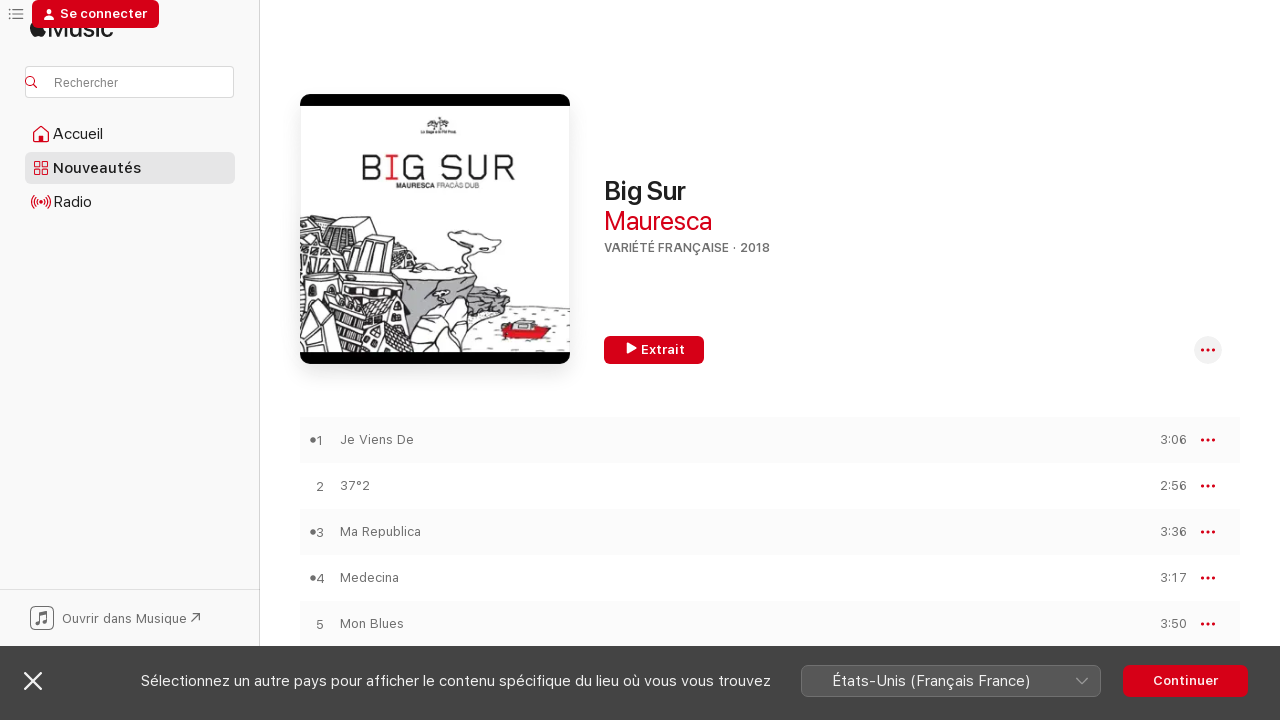

--- FILE ---
content_type: text/html
request_url: https://music.apple.com/fr/album/big-sur/1365691655
body_size: 20691
content:
<!DOCTYPE html>
<html dir="ltr" lang="fr-FR">
    <head>
        <!-- prettier-ignore -->
        <meta charset="utf-8">
        <!-- prettier-ignore -->
        <meta http-equiv="X-UA-Compatible" content="IE=edge">
        <!-- prettier-ignore -->
        <meta
            name="viewport"
            content="width=device-width,initial-scale=1,interactive-widget=resizes-content"
        >
        <!-- prettier-ignore -->
        <meta name="applicable-device" content="pc,mobile">
        <!-- prettier-ignore -->
        <meta name="referrer" content="strict-origin">
        <!-- prettier-ignore -->
        <link
            rel="apple-touch-icon"
            sizes="180x180"
            href="/assets/favicon/favicon-180.png"
        >
        <!-- prettier-ignore -->
        <link
            rel="icon"
            type="image/png"
            sizes="32x32"
            href="/assets/favicon/favicon-32.png"
        >
        <!-- prettier-ignore -->
        <link
            rel="icon"
            type="image/png"
            sizes="16x16"
            href="/assets/favicon/favicon-16.png"
        >
        <!-- prettier-ignore -->
        <link
            rel="mask-icon"
            href="/assets/favicon/favicon.svg"
            color="#fa233b"
        >
        <!-- prettier-ignore -->
        <link rel="manifest" href="/manifest.json">

        <title>‎Big Sur – Album par Mauresca – Apple Music</title><!-- HEAD_svelte-1cypuwr_START --><link rel="preconnect" href="//www.apple.com/wss/fonts" crossorigin="anonymous"><link rel="stylesheet" href="//www.apple.com/wss/fonts?families=SF+Pro,v4%7CSF+Pro+Icons,v1&amp;display=swap" type="text/css" referrerpolicy="strict-origin-when-cross-origin"><!-- HEAD_svelte-1cypuwr_END --><!-- HEAD_svelte-eg3hvx_START -->    <meta name="description" content="Écoutez l’album Big Sur par Mauresca sur Apple Music. 2018. 12 morceaux. Durée : 40 minutes."> <meta name="keywords" content="écouter, Big Sur, Mauresca, musique, singles, morceaux, Variété française, musique en streaming, apple music"> <link rel="canonical" href="https://music.apple.com/fr/album/big-sur/1365691655">   <link rel="alternate" type="application/json+oembed" href="https://music.apple.com/api/oembed?url=https%3A%2F%2Fmusic.apple.com%2Ffr%2Falbum%2Fbig-sur%2F1365691655" title="Big Sur par Mauresca sur Apple Music">  <meta name="al:ios:app_store_id" content="1108187390"> <meta name="al:ios:app_name" content="Apple Music"> <meta name="apple:content_id" content="1365691655"> <meta name="apple:title" content="Big Sur"> <meta name="apple:description" content="Écoutez l’album Big Sur par Mauresca sur Apple Music. 2018. 12 morceaux. Durée : 40 minutes.">   <meta property="og:title" content="Big Sur par Mauresca sur Apple Music"> <meta property="og:description" content="Album · 2018 · 12 morceaux"> <meta property="og:site_name" content="Apple Music – Lecteur web"> <meta property="og:url" content="https://music.apple.com/fr/album/big-sur/1365691655"> <meta property="og:image" content="https://is1-ssl.mzstatic.com/image/thumb/Music118/v4/9f/c2/da/9fc2da6f-24ee-6b1d-a75c-00ff44094a5f/cover.jpg/1200x630bf-60.jpg"> <meta property="og:image:secure_url" content="https://is1-ssl.mzstatic.com/image/thumb/Music118/v4/9f/c2/da/9fc2da6f-24ee-6b1d-a75c-00ff44094a5f/cover.jpg/1200x630bf-60.jpg"> <meta property="og:image:alt" content="Big Sur par Mauresca sur Apple Music"> <meta property="og:image:width" content="1200"> <meta property="og:image:height" content="630"> <meta property="og:image:type" content="image/jpg"> <meta property="og:type" content="music.album"> <meta property="og:locale" content="fr_FR">  <meta property="music:song_count" content="12"> <meta property="music:song" content="https://music.apple.com/fr/song/je-viens-de/1365691656"> <meta property="music:song:preview_url:secure_url" content="https://music.apple.com/fr/song/je-viens-de/1365691656"> <meta property="music:song:disc" content="1"> <meta property="music:song:duration" content="PT3M6S"> <meta property="music:song:track" content="1">  <meta property="music:song" content="https://music.apple.com/fr/song/37-2/1365695511"> <meta property="music:song:preview_url:secure_url" content="https://music.apple.com/fr/song/37-2/1365695511"> <meta property="music:song:disc" content="1"> <meta property="music:song:duration" content="PT2M56S"> <meta property="music:song:track" content="2">  <meta property="music:song" content="https://music.apple.com/fr/song/ma-republica/1365695513"> <meta property="music:song:preview_url:secure_url" content="https://music.apple.com/fr/song/ma-republica/1365695513"> <meta property="music:song:disc" content="1"> <meta property="music:song:duration" content="PT3M36S"> <meta property="music:song:track" content="3">  <meta property="music:song" content="https://music.apple.com/fr/song/medecina/1365695514"> <meta property="music:song:preview_url:secure_url" content="https://music.apple.com/fr/song/medecina/1365695514"> <meta property="music:song:disc" content="1"> <meta property="music:song:duration" content="PT3M17S"> <meta property="music:song:track" content="4">  <meta property="music:song" content="https://music.apple.com/fr/song/mon-blues/1365695528"> <meta property="music:song:preview_url:secure_url" content="https://music.apple.com/fr/song/mon-blues/1365695528"> <meta property="music:song:disc" content="1"> <meta property="music:song:duration" content="PT3M50S"> <meta property="music:song:track" content="5">  <meta property="music:song" content="https://music.apple.com/fr/song/lo-pont/1365695925"> <meta property="music:song:preview_url:secure_url" content="https://music.apple.com/fr/song/lo-pont/1365695925"> <meta property="music:song:disc" content="1"> <meta property="music:song:duration" content="PT2M58S"> <meta property="music:song:track" content="6">  <meta property="music:song" content="https://music.apple.com/fr/song/barricada/1365695926"> <meta property="music:song:preview_url:secure_url" content="https://music.apple.com/fr/song/barricada/1365695926"> <meta property="music:song:disc" content="1"> <meta property="music:song:duration" content="PT3M29S"> <meta property="music:song:track" content="7">  <meta property="music:song" content="https://music.apple.com/fr/song/posons-le-sound/1365695927"> <meta property="music:song:preview_url:secure_url" content="https://music.apple.com/fr/song/posons-le-sound/1365695927"> <meta property="music:song:disc" content="1"> <meta property="music:song:duration" content="PT3M54S"> <meta property="music:song:track" content="8">  <meta property="music:song" content="https://music.apple.com/fr/song/papet/1365695929"> <meta property="music:song:preview_url:secure_url" content="https://music.apple.com/fr/song/papet/1365695929"> <meta property="music:song:disc" content="1"> <meta property="music:song:duration" content="PT3M54S"> <meta property="music:song:track" content="9">  <meta property="music:song" content="https://music.apple.com/fr/song/yes-papa/1365695934"> <meta property="music:song:preview_url:secure_url" content="https://music.apple.com/fr/song/yes-papa/1365695934"> <meta property="music:song:disc" content="1"> <meta property="music:song:duration" content="PT3M19S"> <meta property="music:song:track" content="10">  <meta property="music:song" content="https://music.apple.com/fr/song/fotia/1365695938"> <meta property="music:song:preview_url:secure_url" content="https://music.apple.com/fr/song/fotia/1365695938"> <meta property="music:song:disc" content="1"> <meta property="music:song:duration" content="PT3M18S"> <meta property="music:song:track" content="11">  <meta property="music:song" content="https://music.apple.com/fr/song/big-sur/1365695941"> <meta property="music:song:preview_url:secure_url" content="https://music.apple.com/fr/song/big-sur/1365695941"> <meta property="music:song:disc" content="1"> <meta property="music:song:duration" content="PT2M46S"> <meta property="music:song:track" content="12">   <meta property="music:musician" content="https://music.apple.com/fr/artist/mauresca/861302396"> <meta property="music:release_date" content="2018-04-06T00:00:00.000Z">   <meta name="twitter:title" content="Big Sur par Mauresca sur Apple Music"> <meta name="twitter:description" content="Album · 2018 · 12 morceaux"> <meta name="twitter:site" content="@AppleMusic"> <meta name="twitter:image" content="https://is1-ssl.mzstatic.com/image/thumb/Music118/v4/9f/c2/da/9fc2da6f-24ee-6b1d-a75c-00ff44094a5f/cover.jpg/600x600bf-60.jpg"> <meta name="twitter:image:alt" content="Big Sur par Mauresca sur Apple Music"> <meta name="twitter:card" content="summary">       <!-- HTML_TAG_START -->
                <script id=schema:music-album type="application/ld+json">
                    {"@context":"http://schema.org","@type":"MusicAlbum","name":"Big Sur","description":"Écoutez l’album Big Sur par Mauresca sur Apple Music. 2018. 12 morceaux. Durée : 40 minutes.","citation":[{"@type":"MusicAlbum","image":"https://is1-ssl.mzstatic.com/image/thumb/Music/e1/d8/fc/mzi.cptbblgo.jpg/1200x630bb.jpg","url":"https://music.apple.com/fr/album/jamadoc-tranbal%C3%A8ti/379774585","name":"Jamad'Oc, Tranbalèti"},{"@type":"MusicAlbum","image":"https://is1-ssl.mzstatic.com/image/thumb/Music124/v4/07/81/d8/0781d801-6908-708a-02e5-e4314ba79990/3663729142160_cover.jpg/1200x630bb.jpg","url":"https://music.apple.com/fr/album/a-tu-vai/1544244335","name":"A tu vai"},{"@type":"MusicAlbum","image":"https://is1-ssl.mzstatic.com/image/thumb/Music/d4/3b/7e/mzi.smqvkjtw.jpg/1200x630bb.jpg","url":"https://music.apple.com/fr/album/fai-petar/255959336","name":"Fai petar"},{"@type":"MusicAlbum","image":"https://is1-ssl.mzstatic.com/image/thumb/Music71/v4/da/8b/41/da8b419c-4873-17bb-3954-1bbbb211e919/cover.jpg/1200x630bb.jpg","url":"https://music.apple.com/fr/album/foule-color/1161474627","name":"Foule Color"},{"@type":"MusicAlbum","image":"https://is1-ssl.mzstatic.com/image/thumb/Music128/v4/63/f0/97/63f09788-7826-2c8d-1142-45d0a211748f/3700173618329_cover.jpg/1200x630bb.jpg","url":"https://music.apple.com/fr/album/le-kri-des-cigales/1346680554","name":"Le Kri des Cigales"},{"@type":"MusicAlbum","image":"https://is1-ssl.mzstatic.com/image/thumb/Music124/v4/e4/ae/9c/e4ae9c0b-2e1d-b616-8f1f-f569bf5eecc9/mzi.adkzyudk.jpg/1200x630bb.jpg","url":"https://music.apple.com/fr/album/es-contra-ta-p%C3%A8l/498240516","name":"Es contra ta pèl"},{"@type":"MusicAlbum","image":"https://is1-ssl.mzstatic.com/image/thumb/Music118/v4/82/5c/c0/825cc047-a942-d0f1-ff7f-ed5933175202/cover.jpg/1200x630bb.jpg","url":"https://music.apple.com/fr/album/raggamuffin-vagabond-with-149band-with-149band/1377727975","name":"Raggamuffin Vagabond (with 149Band) [with 149Band]"},{"@type":"MusicAlbum","image":"https://is1-ssl.mzstatic.com/image/thumb/Music113/v4/ea/3c/41/ea3c4120-a4a4-8409-6ba0-4f763b4d3a32/cover.jpg/1200x630bb.jpg","url":"https://music.apple.com/fr/album/barka/1488166024","name":"Barka"},{"@type":"MusicAlbum","image":"https://is1-ssl.mzstatic.com/image/thumb/Music128/v4/b7/7b/83/b77b834e-0272-83f7-a75e-85126237bdde/00731455877229.rgb.jpg/1200x630bb.jpg","url":"https://music.apple.com/fr/album/on-the-linha-imaginot/1443878898","name":"On The Linha Imaginot"},{"@type":"MusicAlbum","image":"https://is1-ssl.mzstatic.com/image/thumb/Music123/v4/42/37/98/423798b1-b49c-b6dc-3662-10bf362d2882/3596971088521_cover.jpg/1200x630bb.jpg","url":"https://music.apple.com/fr/album/mauvaise-herbe/1473008488","name":"Mauvaise herbe"}],"tracks":[{"@type":"MusicRecording","name":"Je Viens De","duration":"PT3M6S","url":"https://music.apple.com/fr/song/je-viens-de/1365691656","offers":{"@type":"Offer","category":"free","price":0},"audio":{"@type":"AudioObject","potentialAction":{"@type":"ListenAction","expectsAcceptanceOf":{"@type":"Offer","category":"free"},"target":{"@type":"EntryPoint","actionPlatform":"https://music.apple.com/fr/song/je-viens-de/1365691656"}},"name":"Je Viens De","contentUrl":"https://audio-ssl.itunes.apple.com/itunes-assets/AudioPreview115/v4/30/fd/4c/30fd4c66-ba9e-465d-08ea-a40e7f3610be/mzaf_17928247627184726327.plus.aac.ep.m4a","duration":"PT3M6S","uploadDate":"2018-04-06","thumbnailUrl":"https://is1-ssl.mzstatic.com/image/thumb/Music118/v4/9f/c2/da/9fc2da6f-24ee-6b1d-a75c-00ff44094a5f/cover.jpg/1200x630bb.jpg"}},{"@type":"MusicRecording","name":"37°2","duration":"PT2M56S","url":"https://music.apple.com/fr/song/37-2/1365695511","offers":{"@type":"Offer","category":"free","price":0},"audio":{"@type":"AudioObject","potentialAction":{"@type":"ListenAction","expectsAcceptanceOf":{"@type":"Offer","category":"free"},"target":{"@type":"EntryPoint","actionPlatform":"https://music.apple.com/fr/song/37-2/1365695511"}},"name":"37°2","contentUrl":"https://audio-ssl.itunes.apple.com/itunes-assets/AudioPreview62/v4/fc/19/80/fc1980a1-0efe-99e5-04a9-840560986af8/mzaf_748509362494348881.plus.aac.ep.m4a","duration":"PT2M56S","uploadDate":"2018-04-06","thumbnailUrl":"https://is1-ssl.mzstatic.com/image/thumb/Music118/v4/9f/c2/da/9fc2da6f-24ee-6b1d-a75c-00ff44094a5f/cover.jpg/1200x630bb.jpg"}},{"@type":"MusicRecording","name":"Ma Republica","duration":"PT3M36S","url":"https://music.apple.com/fr/song/ma-republica/1365695513","offers":{"@type":"Offer","category":"free","price":0},"audio":{"@type":"AudioObject","potentialAction":{"@type":"ListenAction","expectsAcceptanceOf":{"@type":"Offer","category":"free"},"target":{"@type":"EntryPoint","actionPlatform":"https://music.apple.com/fr/song/ma-republica/1365695513"}},"name":"Ma Republica","contentUrl":"https://audio-ssl.itunes.apple.com/itunes-assets/AudioPreview128/v4/89/3d/96/893d96c5-1456-55d3-62aa-5cb5d3c3cd76/mzaf_3555859448978387738.plus.aac.ep.m4a","duration":"PT3M36S","uploadDate":"2018-04-06","thumbnailUrl":"https://is1-ssl.mzstatic.com/image/thumb/Music118/v4/9f/c2/da/9fc2da6f-24ee-6b1d-a75c-00ff44094a5f/cover.jpg/1200x630bb.jpg"}},{"@type":"MusicRecording","name":"Medecina","duration":"PT3M17S","url":"https://music.apple.com/fr/song/medecina/1365695514","offers":{"@type":"Offer","category":"free","price":0},"audio":{"@type":"AudioObject","potentialAction":{"@type":"ListenAction","expectsAcceptanceOf":{"@type":"Offer","category":"free"},"target":{"@type":"EntryPoint","actionPlatform":"https://music.apple.com/fr/song/medecina/1365695514"}},"name":"Medecina","contentUrl":"https://audio-ssl.itunes.apple.com/itunes-assets/AudioPreview125/v4/5e/3e/cd/5e3ecd0f-d413-3283-e64a-7d53be1d1908/mzaf_9181793179309559944.plus.aac.ep.m4a","duration":"PT3M17S","uploadDate":"2018-04-06","thumbnailUrl":"https://is1-ssl.mzstatic.com/image/thumb/Music118/v4/9f/c2/da/9fc2da6f-24ee-6b1d-a75c-00ff44094a5f/cover.jpg/1200x630bb.jpg"}},{"@type":"MusicRecording","name":"Mon Blues","duration":"PT3M50S","url":"https://music.apple.com/fr/song/mon-blues/1365695528","offers":{"@type":"Offer","category":"free","price":0},"audio":{"@type":"AudioObject","potentialAction":{"@type":"ListenAction","expectsAcceptanceOf":{"@type":"Offer","category":"free"},"target":{"@type":"EntryPoint","actionPlatform":"https://music.apple.com/fr/song/mon-blues/1365695528"}},"name":"Mon Blues","contentUrl":"https://audio-ssl.itunes.apple.com/itunes-assets/AudioPreview118/v4/f0/44/4e/f0444e17-0751-2662-ebf7-416dd10295e3/mzaf_1809739345428643994.plus.aac.ep.m4a","duration":"PT3M50S","uploadDate":"2018-04-06","thumbnailUrl":"https://is1-ssl.mzstatic.com/image/thumb/Music118/v4/9f/c2/da/9fc2da6f-24ee-6b1d-a75c-00ff44094a5f/cover.jpg/1200x630bb.jpg"}},{"@type":"MusicRecording","name":"Lo Pont","duration":"PT2M58S","url":"https://music.apple.com/fr/song/lo-pont/1365695925","offers":{"@type":"Offer","category":"free","price":0},"audio":{"@type":"AudioObject","potentialAction":{"@type":"ListenAction","expectsAcceptanceOf":{"@type":"Offer","category":"free"},"target":{"@type":"EntryPoint","actionPlatform":"https://music.apple.com/fr/song/lo-pont/1365695925"}},"name":"Lo Pont","contentUrl":"https://audio-ssl.itunes.apple.com/itunes-assets/AudioPreview128/v4/64/db/2b/64db2be5-def5-4ebe-6e10-ce3bd5c80e91/mzaf_5217368115899962365.plus.aac.ep.m4a","duration":"PT2M58S","uploadDate":"2018-04-06","thumbnailUrl":"https://is1-ssl.mzstatic.com/image/thumb/Music118/v4/9f/c2/da/9fc2da6f-24ee-6b1d-a75c-00ff44094a5f/cover.jpg/1200x630bb.jpg"}},{"@type":"MusicRecording","name":"Barricada","duration":"PT3M29S","url":"https://music.apple.com/fr/song/barricada/1365695926","offers":{"@type":"Offer","category":"free","price":0},"audio":{"@type":"AudioObject","potentialAction":{"@type":"ListenAction","expectsAcceptanceOf":{"@type":"Offer","category":"free"},"target":{"@type":"EntryPoint","actionPlatform":"https://music.apple.com/fr/song/barricada/1365695926"}},"name":"Barricada","contentUrl":"https://audio-ssl.itunes.apple.com/itunes-assets/AudioPreview62/v4/3f/3f/96/3f3f9642-4dec-550a-2eb7-d5cb6a030084/mzaf_3123775893574236773.plus.aac.ep.m4a","duration":"PT3M29S","uploadDate":"2018-04-06","thumbnailUrl":"https://is1-ssl.mzstatic.com/image/thumb/Music118/v4/9f/c2/da/9fc2da6f-24ee-6b1d-a75c-00ff44094a5f/cover.jpg/1200x630bb.jpg"}},{"@type":"MusicRecording","name":"Posons Le Sound","duration":"PT3M54S","url":"https://music.apple.com/fr/song/posons-le-sound/1365695927","offers":{"@type":"Offer","category":"free","price":0},"audio":{"@type":"AudioObject","potentialAction":{"@type":"ListenAction","expectsAcceptanceOf":{"@type":"Offer","category":"free"},"target":{"@type":"EntryPoint","actionPlatform":"https://music.apple.com/fr/song/posons-le-sound/1365695927"}},"name":"Posons Le Sound","contentUrl":"https://audio-ssl.itunes.apple.com/itunes-assets/AudioPreview128/v4/9b/ad/5e/9bad5e57-112f-044b-6c15-939383562e32/mzaf_2956221833224257145.plus.aac.ep.m4a","duration":"PT3M54S","uploadDate":"2018-04-06","thumbnailUrl":"https://is1-ssl.mzstatic.com/image/thumb/Music118/v4/9f/c2/da/9fc2da6f-24ee-6b1d-a75c-00ff44094a5f/cover.jpg/1200x630bb.jpg"}},{"@type":"MusicRecording","name":"Papet","duration":"PT3M54S","url":"https://music.apple.com/fr/song/papet/1365695929","offers":{"@type":"Offer","category":"free","price":0},"audio":{"@type":"AudioObject","potentialAction":{"@type":"ListenAction","expectsAcceptanceOf":{"@type":"Offer","category":"free"},"target":{"@type":"EntryPoint","actionPlatform":"https://music.apple.com/fr/song/papet/1365695929"}},"name":"Papet","contentUrl":"https://audio-ssl.itunes.apple.com/itunes-assets/AudioPreview128/v4/cb/dd/ce/cbddce18-508d-cfe3-89da-d4e69fb92c9b/mzaf_2658200794025398719.plus.aac.ep.m4a","duration":"PT3M54S","uploadDate":"2018-04-06","thumbnailUrl":"https://is1-ssl.mzstatic.com/image/thumb/Music118/v4/9f/c2/da/9fc2da6f-24ee-6b1d-a75c-00ff44094a5f/cover.jpg/1200x630bb.jpg"}},{"@type":"MusicRecording","name":"Yes Papa","duration":"PT3M19S","url":"https://music.apple.com/fr/song/yes-papa/1365695934","offers":{"@type":"Offer","category":"free","price":0},"audio":{"@type":"AudioObject","potentialAction":{"@type":"ListenAction","expectsAcceptanceOf":{"@type":"Offer","category":"free"},"target":{"@type":"EntryPoint","actionPlatform":"https://music.apple.com/fr/song/yes-papa/1365695934"}},"name":"Yes Papa","contentUrl":"https://audio-ssl.itunes.apple.com/itunes-assets/AudioPreview118/v4/02/61/6a/02616a7f-c973-ce8a-fb04-c94a1e52f418/mzaf_7585287902117941033.plus.aac.ep.m4a","duration":"PT3M19S","uploadDate":"2018-04-06","thumbnailUrl":"https://is1-ssl.mzstatic.com/image/thumb/Music118/v4/9f/c2/da/9fc2da6f-24ee-6b1d-a75c-00ff44094a5f/cover.jpg/1200x630bb.jpg"}},{"@type":"MusicRecording","name":"Fotia","duration":"PT3M18S","url":"https://music.apple.com/fr/song/fotia/1365695938","offers":{"@type":"Offer","category":"free","price":0},"audio":{"@type":"AudioObject","potentialAction":{"@type":"ListenAction","expectsAcceptanceOf":{"@type":"Offer","category":"free"},"target":{"@type":"EntryPoint","actionPlatform":"https://music.apple.com/fr/song/fotia/1365695938"}},"name":"Fotia","contentUrl":"https://audio-ssl.itunes.apple.com/itunes-assets/AudioPreview118/v4/7e/53/f2/7e53f2ae-73c9-b89d-82d1-f92dbe9088fd/mzaf_3404069424083242466.plus.aac.ep.m4a","duration":"PT3M18S","uploadDate":"2018-04-06","thumbnailUrl":"https://is1-ssl.mzstatic.com/image/thumb/Music118/v4/9f/c2/da/9fc2da6f-24ee-6b1d-a75c-00ff44094a5f/cover.jpg/1200x630bb.jpg"}},{"@type":"MusicRecording","name":"Big Sur","duration":"PT2M46S","url":"https://music.apple.com/fr/song/big-sur/1365695941","offers":{"@type":"Offer","category":"free","price":0},"audio":{"@type":"AudioObject","potentialAction":{"@type":"ListenAction","expectsAcceptanceOf":{"@type":"Offer","category":"free"},"target":{"@type":"EntryPoint","actionPlatform":"https://music.apple.com/fr/song/big-sur/1365695941"}},"name":"Big Sur","contentUrl":"https://audio-ssl.itunes.apple.com/itunes-assets/AudioPreview118/v4/18/76/d5/1876d5ae-a2e5-153b-11e5-a615a208de86/mzaf_719773390310964807.plus.aac.ep.m4a","duration":"PT2M46S","uploadDate":"2018-04-06","thumbnailUrl":"https://is1-ssl.mzstatic.com/image/thumb/Music118/v4/9f/c2/da/9fc2da6f-24ee-6b1d-a75c-00ff44094a5f/cover.jpg/1200x630bb.jpg"}}],"workExample":[{"@type":"MusicAlbum","image":"https://is1-ssl.mzstatic.com/image/thumb/Music127/v4/3c/e2/9e/3ce29e00-f943-4e81-2ef7-d118a08569c5/cover.jpg/1200x630bb.jpg","url":"https://music.apple.com/fr/album/anam-manjar-inti-fadat-remix-single/1205181717","name":"Anam Manjar (inti-fadat remix) - Single"},{"@type":"MusicAlbum","image":"https://is1-ssl.mzstatic.com/image/thumb/Music/v4/9b/02/ea/9b02ea1e-f257-503f-b821-1becf934b436/cover.jpg/1200x630bb.jpg","url":"https://music.apple.com/fr/album/ri%C3%B2ta/870588018","name":"Riòta"},{"@type":"MusicAlbum","image":"https://is1-ssl.mzstatic.com/image/thumb/Music91/v4/ec/87/c2/ec87c23b-ca5a-aad2-6e4c-ab2970372aec/cover.jpg/1200x630bb.jpg","url":"https://music.apple.com/fr/album/mon-blues-single/1205507428","name":"Mon Blues - Single"},{"@type":"MusicRecording","name":"Je Viens De","duration":"PT3M6S","url":"https://music.apple.com/fr/song/je-viens-de/1365691656","offers":{"@type":"Offer","category":"free","price":0},"audio":{"@type":"AudioObject","potentialAction":{"@type":"ListenAction","expectsAcceptanceOf":{"@type":"Offer","category":"free"},"target":{"@type":"EntryPoint","actionPlatform":"https://music.apple.com/fr/song/je-viens-de/1365691656"}},"name":"Je Viens De","contentUrl":"https://audio-ssl.itunes.apple.com/itunes-assets/AudioPreview115/v4/30/fd/4c/30fd4c66-ba9e-465d-08ea-a40e7f3610be/mzaf_17928247627184726327.plus.aac.ep.m4a","duration":"PT3M6S","uploadDate":"2018-04-06","thumbnailUrl":"https://is1-ssl.mzstatic.com/image/thumb/Music118/v4/9f/c2/da/9fc2da6f-24ee-6b1d-a75c-00ff44094a5f/cover.jpg/1200x630bb.jpg"}},{"@type":"MusicRecording","name":"37°2","duration":"PT2M56S","url":"https://music.apple.com/fr/song/37-2/1365695511","offers":{"@type":"Offer","category":"free","price":0},"audio":{"@type":"AudioObject","potentialAction":{"@type":"ListenAction","expectsAcceptanceOf":{"@type":"Offer","category":"free"},"target":{"@type":"EntryPoint","actionPlatform":"https://music.apple.com/fr/song/37-2/1365695511"}},"name":"37°2","contentUrl":"https://audio-ssl.itunes.apple.com/itunes-assets/AudioPreview62/v4/fc/19/80/fc1980a1-0efe-99e5-04a9-840560986af8/mzaf_748509362494348881.plus.aac.ep.m4a","duration":"PT2M56S","uploadDate":"2018-04-06","thumbnailUrl":"https://is1-ssl.mzstatic.com/image/thumb/Music118/v4/9f/c2/da/9fc2da6f-24ee-6b1d-a75c-00ff44094a5f/cover.jpg/1200x630bb.jpg"}},{"@type":"MusicRecording","name":"Ma Republica","duration":"PT3M36S","url":"https://music.apple.com/fr/song/ma-republica/1365695513","offers":{"@type":"Offer","category":"free","price":0},"audio":{"@type":"AudioObject","potentialAction":{"@type":"ListenAction","expectsAcceptanceOf":{"@type":"Offer","category":"free"},"target":{"@type":"EntryPoint","actionPlatform":"https://music.apple.com/fr/song/ma-republica/1365695513"}},"name":"Ma Republica","contentUrl":"https://audio-ssl.itunes.apple.com/itunes-assets/AudioPreview128/v4/89/3d/96/893d96c5-1456-55d3-62aa-5cb5d3c3cd76/mzaf_3555859448978387738.plus.aac.ep.m4a","duration":"PT3M36S","uploadDate":"2018-04-06","thumbnailUrl":"https://is1-ssl.mzstatic.com/image/thumb/Music118/v4/9f/c2/da/9fc2da6f-24ee-6b1d-a75c-00ff44094a5f/cover.jpg/1200x630bb.jpg"}},{"@type":"MusicRecording","name":"Medecina","duration":"PT3M17S","url":"https://music.apple.com/fr/song/medecina/1365695514","offers":{"@type":"Offer","category":"free","price":0},"audio":{"@type":"AudioObject","potentialAction":{"@type":"ListenAction","expectsAcceptanceOf":{"@type":"Offer","category":"free"},"target":{"@type":"EntryPoint","actionPlatform":"https://music.apple.com/fr/song/medecina/1365695514"}},"name":"Medecina","contentUrl":"https://audio-ssl.itunes.apple.com/itunes-assets/AudioPreview125/v4/5e/3e/cd/5e3ecd0f-d413-3283-e64a-7d53be1d1908/mzaf_9181793179309559944.plus.aac.ep.m4a","duration":"PT3M17S","uploadDate":"2018-04-06","thumbnailUrl":"https://is1-ssl.mzstatic.com/image/thumb/Music118/v4/9f/c2/da/9fc2da6f-24ee-6b1d-a75c-00ff44094a5f/cover.jpg/1200x630bb.jpg"}},{"@type":"MusicRecording","name":"Mon Blues","duration":"PT3M50S","url":"https://music.apple.com/fr/song/mon-blues/1365695528","offers":{"@type":"Offer","category":"free","price":0},"audio":{"@type":"AudioObject","potentialAction":{"@type":"ListenAction","expectsAcceptanceOf":{"@type":"Offer","category":"free"},"target":{"@type":"EntryPoint","actionPlatform":"https://music.apple.com/fr/song/mon-blues/1365695528"}},"name":"Mon Blues","contentUrl":"https://audio-ssl.itunes.apple.com/itunes-assets/AudioPreview118/v4/f0/44/4e/f0444e17-0751-2662-ebf7-416dd10295e3/mzaf_1809739345428643994.plus.aac.ep.m4a","duration":"PT3M50S","uploadDate":"2018-04-06","thumbnailUrl":"https://is1-ssl.mzstatic.com/image/thumb/Music118/v4/9f/c2/da/9fc2da6f-24ee-6b1d-a75c-00ff44094a5f/cover.jpg/1200x630bb.jpg"}},{"@type":"MusicRecording","name":"Lo Pont","duration":"PT2M58S","url":"https://music.apple.com/fr/song/lo-pont/1365695925","offers":{"@type":"Offer","category":"free","price":0},"audio":{"@type":"AudioObject","potentialAction":{"@type":"ListenAction","expectsAcceptanceOf":{"@type":"Offer","category":"free"},"target":{"@type":"EntryPoint","actionPlatform":"https://music.apple.com/fr/song/lo-pont/1365695925"}},"name":"Lo Pont","contentUrl":"https://audio-ssl.itunes.apple.com/itunes-assets/AudioPreview128/v4/64/db/2b/64db2be5-def5-4ebe-6e10-ce3bd5c80e91/mzaf_5217368115899962365.plus.aac.ep.m4a","duration":"PT2M58S","uploadDate":"2018-04-06","thumbnailUrl":"https://is1-ssl.mzstatic.com/image/thumb/Music118/v4/9f/c2/da/9fc2da6f-24ee-6b1d-a75c-00ff44094a5f/cover.jpg/1200x630bb.jpg"}},{"@type":"MusicRecording","name":"Barricada","duration":"PT3M29S","url":"https://music.apple.com/fr/song/barricada/1365695926","offers":{"@type":"Offer","category":"free","price":0},"audio":{"@type":"AudioObject","potentialAction":{"@type":"ListenAction","expectsAcceptanceOf":{"@type":"Offer","category":"free"},"target":{"@type":"EntryPoint","actionPlatform":"https://music.apple.com/fr/song/barricada/1365695926"}},"name":"Barricada","contentUrl":"https://audio-ssl.itunes.apple.com/itunes-assets/AudioPreview62/v4/3f/3f/96/3f3f9642-4dec-550a-2eb7-d5cb6a030084/mzaf_3123775893574236773.plus.aac.ep.m4a","duration":"PT3M29S","uploadDate":"2018-04-06","thumbnailUrl":"https://is1-ssl.mzstatic.com/image/thumb/Music118/v4/9f/c2/da/9fc2da6f-24ee-6b1d-a75c-00ff44094a5f/cover.jpg/1200x630bb.jpg"}},{"@type":"MusicRecording","name":"Posons Le Sound","duration":"PT3M54S","url":"https://music.apple.com/fr/song/posons-le-sound/1365695927","offers":{"@type":"Offer","category":"free","price":0},"audio":{"@type":"AudioObject","potentialAction":{"@type":"ListenAction","expectsAcceptanceOf":{"@type":"Offer","category":"free"},"target":{"@type":"EntryPoint","actionPlatform":"https://music.apple.com/fr/song/posons-le-sound/1365695927"}},"name":"Posons Le Sound","contentUrl":"https://audio-ssl.itunes.apple.com/itunes-assets/AudioPreview128/v4/9b/ad/5e/9bad5e57-112f-044b-6c15-939383562e32/mzaf_2956221833224257145.plus.aac.ep.m4a","duration":"PT3M54S","uploadDate":"2018-04-06","thumbnailUrl":"https://is1-ssl.mzstatic.com/image/thumb/Music118/v4/9f/c2/da/9fc2da6f-24ee-6b1d-a75c-00ff44094a5f/cover.jpg/1200x630bb.jpg"}},{"@type":"MusicRecording","name":"Papet","duration":"PT3M54S","url":"https://music.apple.com/fr/song/papet/1365695929","offers":{"@type":"Offer","category":"free","price":0},"audio":{"@type":"AudioObject","potentialAction":{"@type":"ListenAction","expectsAcceptanceOf":{"@type":"Offer","category":"free"},"target":{"@type":"EntryPoint","actionPlatform":"https://music.apple.com/fr/song/papet/1365695929"}},"name":"Papet","contentUrl":"https://audio-ssl.itunes.apple.com/itunes-assets/AudioPreview128/v4/cb/dd/ce/cbddce18-508d-cfe3-89da-d4e69fb92c9b/mzaf_2658200794025398719.plus.aac.ep.m4a","duration":"PT3M54S","uploadDate":"2018-04-06","thumbnailUrl":"https://is1-ssl.mzstatic.com/image/thumb/Music118/v4/9f/c2/da/9fc2da6f-24ee-6b1d-a75c-00ff44094a5f/cover.jpg/1200x630bb.jpg"}},{"@type":"MusicRecording","name":"Yes Papa","duration":"PT3M19S","url":"https://music.apple.com/fr/song/yes-papa/1365695934","offers":{"@type":"Offer","category":"free","price":0},"audio":{"@type":"AudioObject","potentialAction":{"@type":"ListenAction","expectsAcceptanceOf":{"@type":"Offer","category":"free"},"target":{"@type":"EntryPoint","actionPlatform":"https://music.apple.com/fr/song/yes-papa/1365695934"}},"name":"Yes Papa","contentUrl":"https://audio-ssl.itunes.apple.com/itunes-assets/AudioPreview118/v4/02/61/6a/02616a7f-c973-ce8a-fb04-c94a1e52f418/mzaf_7585287902117941033.plus.aac.ep.m4a","duration":"PT3M19S","uploadDate":"2018-04-06","thumbnailUrl":"https://is1-ssl.mzstatic.com/image/thumb/Music118/v4/9f/c2/da/9fc2da6f-24ee-6b1d-a75c-00ff44094a5f/cover.jpg/1200x630bb.jpg"}},{"@type":"MusicRecording","name":"Fotia","duration":"PT3M18S","url":"https://music.apple.com/fr/song/fotia/1365695938","offers":{"@type":"Offer","category":"free","price":0},"audio":{"@type":"AudioObject","potentialAction":{"@type":"ListenAction","expectsAcceptanceOf":{"@type":"Offer","category":"free"},"target":{"@type":"EntryPoint","actionPlatform":"https://music.apple.com/fr/song/fotia/1365695938"}},"name":"Fotia","contentUrl":"https://audio-ssl.itunes.apple.com/itunes-assets/AudioPreview118/v4/7e/53/f2/7e53f2ae-73c9-b89d-82d1-f92dbe9088fd/mzaf_3404069424083242466.plus.aac.ep.m4a","duration":"PT3M18S","uploadDate":"2018-04-06","thumbnailUrl":"https://is1-ssl.mzstatic.com/image/thumb/Music118/v4/9f/c2/da/9fc2da6f-24ee-6b1d-a75c-00ff44094a5f/cover.jpg/1200x630bb.jpg"}},{"@type":"MusicRecording","name":"Big Sur","duration":"PT2M46S","url":"https://music.apple.com/fr/song/big-sur/1365695941","offers":{"@type":"Offer","category":"free","price":0},"audio":{"@type":"AudioObject","potentialAction":{"@type":"ListenAction","expectsAcceptanceOf":{"@type":"Offer","category":"free"},"target":{"@type":"EntryPoint","actionPlatform":"https://music.apple.com/fr/song/big-sur/1365695941"}},"name":"Big Sur","contentUrl":"https://audio-ssl.itunes.apple.com/itunes-assets/AudioPreview118/v4/18/76/d5/1876d5ae-a2e5-153b-11e5-a615a208de86/mzaf_719773390310964807.plus.aac.ep.m4a","duration":"PT2M46S","uploadDate":"2018-04-06","thumbnailUrl":"https://is1-ssl.mzstatic.com/image/thumb/Music118/v4/9f/c2/da/9fc2da6f-24ee-6b1d-a75c-00ff44094a5f/cover.jpg/1200x630bb.jpg"}}],"url":"https://music.apple.com/fr/album/big-sur/1365691655","image":"https://is1-ssl.mzstatic.com/image/thumb/Music118/v4/9f/c2/da/9fc2da6f-24ee-6b1d-a75c-00ff44094a5f/cover.jpg/1200x630bb.jpg","potentialAction":{"@type":"ListenAction","expectsAcceptanceOf":{"@type":"Offer","category":"free"},"target":{"@type":"EntryPoint","actionPlatform":"https://music.apple.com/fr/album/big-sur/1365691655"}},"genre":["Variété française","Musique"],"datePublished":"2018-04-06","byArtist":[{"@type":"MusicGroup","url":"https://music.apple.com/fr/artist/mauresca/861302396","name":"Mauresca"}]}
                </script>
                <!-- HTML_TAG_END -->    <!-- HEAD_svelte-eg3hvx_END -->
      <script type="module" crossorigin src="/assets/index~8a6f659a1b.js"></script>
      <link rel="stylesheet" href="/assets/index~99bed3cf08.css">
      <script type="module">import.meta.url;import("_").catch(()=>1);async function* g(){};window.__vite_is_modern_browser=true;</script>
      <script type="module">!function(){if(window.__vite_is_modern_browser)return;console.warn("vite: loading legacy chunks, syntax error above and the same error below should be ignored");var e=document.getElementById("vite-legacy-polyfill"),n=document.createElement("script");n.src=e.src,n.onload=function(){System.import(document.getElementById('vite-legacy-entry').getAttribute('data-src'))},document.body.appendChild(n)}();</script>
    </head>
    <body>
        <script src="/assets/focus-visible/focus-visible.min.js"></script>
        
        <script
            async
            src="/includes/js-cdn/musickit/v3/amp/musickit.js"
        ></script>
        <script
            type="module"
            async
            src="/includes/js-cdn/musickit/v3/components/musickit-components/musickit-components.esm.js"
        ></script>
        <script
            nomodule
            async
            src="/includes/js-cdn/musickit/v3/components/musickit-components/musickit-components.js"
        ></script>
        <svg style="display: none" xmlns="http://www.w3.org/2000/svg">
            <symbol id="play-circle-fill" viewBox="0 0 60 60">
                <path
                    class="icon-circle-fill__circle"
                    fill="var(--iconCircleFillBG, transparent)"
                    d="M30 60c16.411 0 30-13.617 30-30C60 13.588 46.382 0 29.971 0 13.588 0 .001 13.588.001 30c0 16.383 13.617 30 30 30Z"
                />
                <path
                    fill="var(--iconFillArrow, var(--keyColor, black))"
                    d="M24.411 41.853c-1.41.853-3.028.177-3.028-1.294V19.47c0-1.44 1.735-2.058 3.028-1.294l17.265 10.235a1.89 1.89 0 0 1 0 3.265L24.411 41.853Z"
                />
            </symbol>
        </svg>
        <div class="body-container">
              <div class="app-container svelte-t3vj1e" data-testid="app-container">   <div class="header svelte-rjjbqs" data-testid="header"><nav data-testid="navigation" class="navigation svelte-13li0vp"><div class="navigation__header svelte-13li0vp"><div data-testid="logo" class="logo svelte-1o7dz8w"> <a aria-label="Apple Music" role="img" href="https://music.apple.com/fr/home" class="svelte-1o7dz8w"><svg height="20" viewBox="0 0 83 20" width="83" xmlns="http://www.w3.org/2000/svg" class="logo" aria-hidden="true"><path d="M34.752 19.746V6.243h-.088l-5.433 13.503h-2.074L21.711 6.243h-.087v13.503h-2.548V1.399h3.235l5.833 14.621h.1l5.82-14.62h3.248v18.347h-2.56zm16.649 0h-2.586v-2.263h-.062c-.725 1.602-2.061 2.504-4.072 2.504-2.86 0-4.61-1.894-4.61-4.958V6.37h2.698v8.125c0 2.034.95 3.127 2.81 3.127 1.95 0 3.124-1.373 3.124-3.458V6.37H51.4v13.376zm7.394-13.618c3.06 0 5.046 1.73 5.134 4.196h-2.536c-.15-1.296-1.087-2.11-2.598-2.11-1.462 0-2.436.724-2.436 1.793 0 .839.6 1.41 2.023 1.741l2.136.496c2.686.636 3.71 1.704 3.71 3.636 0 2.442-2.236 4.12-5.333 4.12-3.285 0-5.26-1.64-5.509-4.183h2.673c.25 1.398 1.187 2.085 2.836 2.085 1.623 0 2.623-.687 2.623-1.78 0-.865-.487-1.373-1.924-1.704l-2.136-.508c-2.498-.585-3.735-1.806-3.735-3.75 0-2.391 2.049-4.032 5.072-4.032zM66.1 2.836c0-.878.7-1.577 1.561-1.577.862 0 1.55.7 1.55 1.577 0 .864-.688 1.576-1.55 1.576a1.573 1.573 0 0 1-1.56-1.576zm.212 3.534h2.698v13.376h-2.698zm14.089 4.603c-.275-1.424-1.324-2.556-3.085-2.556-2.086 0-3.46 1.767-3.46 4.64 0 2.938 1.386 4.642 3.485 4.642 1.66 0 2.748-.928 3.06-2.48H83C82.713 18.067 80.477 20 77.317 20c-3.76 0-6.208-2.62-6.208-6.942 0-4.247 2.448-6.93 6.183-6.93 3.385 0 5.446 2.213 5.683 4.845h-2.573zM10.824 3.189c-.698.834-1.805 1.496-2.913 1.398-.145-1.128.41-2.33 1.036-3.065C9.644.662 10.848.05 11.835 0c.121 1.178-.336 2.33-1.01 3.19zm.999 1.619c.624.049 2.425.244 3.578 1.98-.096.074-2.137 1.272-2.113 3.79.024 3.01 2.593 4.012 2.617 4.037-.024.074-.407 1.419-1.344 2.812-.817 1.224-1.657 2.422-3.002 2.447-1.297.024-1.73-.783-3.218-.783-1.489 0-1.97.758-3.194.807-1.297.048-2.28-1.297-3.097-2.52C.368 14.908-.904 10.408.825 7.375c.84-1.516 2.377-2.47 4.034-2.495 1.273-.023 2.45.857 3.218.857.769 0 2.137-1.027 3.746-.93z"></path></svg></a>   </div> <div class="search-input-wrapper svelte-nrtdem" data-testid="search-input"><div data-testid="amp-search-input" aria-controls="search-suggestions" aria-expanded="false" aria-haspopup="listbox" aria-owns="search-suggestions" class="search-input-container svelte-rg26q6" tabindex="-1" role=""><div class="flex-container svelte-rg26q6"><form id="search-input-form" class="svelte-rg26q6"><svg height="16" width="16" viewBox="0 0 16 16" class="search-svg" aria-hidden="true"><path d="M11.87 10.835c.018.015.035.03.051.047l3.864 3.863a.735.735 0 1 1-1.04 1.04l-3.863-3.864a.744.744 0 0 1-.047-.051 6.667 6.667 0 1 1 1.035-1.035zM6.667 12a5.333 5.333 0 1 0 0-10.667 5.333 5.333 0 0 0 0 10.667z"></path></svg> <input aria-autocomplete="list" aria-multiline="false" aria-controls="search-suggestions" aria-label="Search" placeholder="Rechercher" spellcheck="false" autocomplete="off" autocorrect="off" autocapitalize="off" type="text" inputmode="search" class="search-input__text-field svelte-rg26q6" data-testid="search-input__text-field"></form> </div> <div data-testid="search-scope-bar"></div>   </div> </div></div> <div data-testid="navigation-content" class="navigation__content svelte-13li0vp" id="navigation" aria-hidden="false"><div class="navigation__scrollable-container svelte-13li0vp"><div data-testid="navigation-items-primary" class="navigation-items navigation-items--primary svelte-ng61m8"> <ul class="navigation-items__list svelte-ng61m8">  <li class="navigation-item navigation-item__home svelte-1a5yt87" aria-selected="false" data-testid="navigation-item"> <a href="https://music.apple.com/fr/home" class="navigation-item__link svelte-1a5yt87" role="button" data-testid="home" aria-pressed="false"><div class="navigation-item__content svelte-zhx7t9"> <span class="navigation-item__icon svelte-zhx7t9"> <svg width="24" height="24" viewBox="0 0 24 24" xmlns="http://www.w3.org/2000/svg" aria-hidden="true"><path d="M5.93 20.16a1.94 1.94 0 0 1-1.43-.502c-.334-.335-.502-.794-.502-1.393v-7.142c0-.362.062-.688.177-.953.123-.264.326-.529.6-.75l6.145-5.157c.176-.141.344-.247.52-.318.176-.07.362-.105.564-.105.194 0 .388.035.565.105.176.07.352.177.52.318l6.146 5.158c.273.23.467.476.59.75.124.264.177.59.177.96v7.134c0 .59-.159 1.058-.503 1.393-.335.335-.811.503-1.428.503H5.929Zm12.14-1.172c.221 0 .406-.07.547-.212a.688.688 0 0 0 .22-.511v-7.142c0-.177-.026-.344-.087-.459a.97.97 0 0 0-.265-.353l-6.154-5.149a.756.756 0 0 0-.177-.115.37.37 0 0 0-.15-.035.37.37 0 0 0-.158.035l-.177.115-6.145 5.15a.982.982 0 0 0-.274.352 1.13 1.13 0 0 0-.088.468v7.133c0 .203.08.379.23.511a.744.744 0 0 0 .546.212h12.133Zm-8.323-4.7c0-.176.062-.326.177-.432a.6.6 0 0 1 .423-.159h3.315c.176 0 .326.053.432.16s.159.255.159.431v4.973H9.756v-4.973Z"></path></svg> </span> <span class="navigation-item__label svelte-zhx7t9"> Accueil </span> </div></a>  </li>  <li class="navigation-item navigation-item__new svelte-1a5yt87" aria-selected="false" data-testid="navigation-item"> <a href="https://music.apple.com/fr/new" class="navigation-item__link svelte-1a5yt87" role="button" data-testid="new" aria-pressed="false"><div class="navigation-item__content svelte-zhx7t9"> <span class="navigation-item__icon svelte-zhx7t9"> <svg height="24" viewBox="0 0 24 24" width="24" aria-hidden="true"><path d="M9.92 11.354c.966 0 1.453-.487 1.453-1.49v-3.4c0-1.004-.487-1.483-1.453-1.483H6.452C5.487 4.981 5 5.46 5 6.464v3.4c0 1.003.487 1.49 1.452 1.49zm7.628 0c.965 0 1.452-.487 1.452-1.49v-3.4c0-1.004-.487-1.483-1.452-1.483h-3.46c-.974 0-1.46.479-1.46 1.483v3.4c0 1.003.486 1.49 1.46 1.49zm-7.65-1.073h-3.43c-.266 0-.396-.137-.396-.418v-3.4c0-.273.13-.41.396-.41h3.43c.265 0 .402.137.402.41v3.4c0 .281-.137.418-.403.418zm7.634 0h-3.43c-.273 0-.402-.137-.402-.418v-3.4c0-.273.129-.41.403-.41h3.43c.265 0 .395.137.395.41v3.4c0 .281-.13.418-.396.418zm-7.612 8.7c.966 0 1.453-.48 1.453-1.483v-3.407c0-.996-.487-1.483-1.453-1.483H6.452c-.965 0-1.452.487-1.452 1.483v3.407c0 1.004.487 1.483 1.452 1.483zm7.628 0c.965 0 1.452-.48 1.452-1.483v-3.407c0-.996-.487-1.483-1.452-1.483h-3.46c-.974 0-1.46.487-1.46 1.483v3.407c0 1.004.486 1.483 1.46 1.483zm-7.65-1.072h-3.43c-.266 0-.396-.137-.396-.41v-3.4c0-.282.13-.418.396-.418h3.43c.265 0 .402.136.402.418v3.4c0 .273-.137.41-.403.41zm7.634 0h-3.43c-.273 0-.402-.137-.402-.41v-3.4c0-.282.129-.418.403-.418h3.43c.265 0 .395.136.395.418v3.4c0 .273-.13.41-.396.41z" fill-opacity=".95"></path></svg> </span> <span class="navigation-item__label svelte-zhx7t9"> Nouveautés </span> </div></a>  </li>  <li class="navigation-item navigation-item__radio svelte-1a5yt87" aria-selected="false" data-testid="navigation-item"> <a href="https://music.apple.com/fr/radio" class="navigation-item__link svelte-1a5yt87" role="button" data-testid="radio" aria-pressed="false"><div class="navigation-item__content svelte-zhx7t9"> <span class="navigation-item__icon svelte-zhx7t9"> <svg width="24" height="24" viewBox="0 0 24 24" xmlns="http://www.w3.org/2000/svg" aria-hidden="true"><path d="M19.359 18.57C21.033 16.818 22 14.461 22 11.89s-.967-4.93-2.641-6.68c-.276-.292-.653-.26-.868-.023-.222.246-.176.591.085.868 1.466 1.535 2.272 3.593 2.272 5.835 0 2.241-.806 4.3-2.272 5.835-.261.268-.307.621-.085.86.215.245.592.276.868-.016zm-13.85.014c.222-.238.176-.59-.085-.86-1.474-1.535-2.272-3.593-2.272-5.834 0-2.242.798-4.3 2.272-5.835.261-.277.307-.622.085-.868-.215-.238-.592-.269-.868.023C2.967 6.96 2 9.318 2 11.89s.967 4.929 2.641 6.68c.276.29.653.26.868.014zm1.957-1.873c.223-.253.162-.583-.1-.867-.951-1.068-1.473-2.45-1.473-3.954 0-1.505.522-2.887 1.474-3.954.26-.284.322-.614.1-.876-.23-.26-.622-.26-.891.039-1.175 1.274-1.827 2.963-1.827 4.79 0 1.82.652 3.517 1.827 4.784.269.3.66.307.89.038zm9.958-.038c1.175-1.267 1.827-2.964 1.827-4.783 0-1.828-.652-3.517-1.827-4.791-.269-.3-.66-.3-.89-.039-.23.262-.162.592.092.876.96 1.067 1.481 2.449 1.481 3.954 0 1.504-.522 2.886-1.481 3.954-.254.284-.323.614-.092.867.23.269.621.261.89-.038zm-8.061-1.966c.23-.26.13-.568-.092-.883-.415-.522-.63-1.197-.63-1.934 0-.737.215-1.413.63-1.943.222-.307.322-.614.092-.875s-.653-.261-.906.054a4.385 4.385 0 0 0-.968 2.764 4.38 4.38 0 0 0 .968 2.756c.253.322.675.322.906.061zm6.18-.061a4.38 4.38 0 0 0 .968-2.756 4.385 4.385 0 0 0-.968-2.764c-.253-.315-.675-.315-.906-.054-.23.261-.138.568.092.875.415.53.63 1.206.63 1.943 0 .737-.215 1.412-.63 1.934-.23.315-.322.622-.092.883s.653.261.906-.061zm-3.547-.967c.96 0 1.789-.814 1.789-1.797s-.83-1.789-1.789-1.789c-.96 0-1.781.806-1.781 1.789 0 .983.821 1.797 1.781 1.797z"></path></svg> </span> <span class="navigation-item__label svelte-zhx7t9"> Radio </span> </div></a>  </li>  <li class="navigation-item navigation-item__search svelte-1a5yt87" aria-selected="false" data-testid="navigation-item"> <a href="https://music.apple.com/fr/search" class="navigation-item__link svelte-1a5yt87" role="button" data-testid="search" aria-pressed="false"><div class="navigation-item__content svelte-zhx7t9"> <span class="navigation-item__icon svelte-zhx7t9"> <svg height="24" viewBox="0 0 24 24" width="24" aria-hidden="true"><path d="M17.979 18.553c.476 0 .813-.366.813-.835a.807.807 0 0 0-.235-.586l-3.45-3.457a5.61 5.61 0 0 0 1.158-3.413c0-3.098-2.535-5.633-5.633-5.633C7.542 4.63 5 7.156 5 10.262c0 3.098 2.534 5.632 5.632 5.632a5.614 5.614 0 0 0 3.274-1.055l3.472 3.472a.835.835 0 0 0 .6.242zm-7.347-3.875c-2.417 0-4.416-2-4.416-4.416 0-2.417 2-4.417 4.416-4.417 2.417 0 4.417 2 4.417 4.417s-2 4.416-4.417 4.416z" fill-opacity=".95"></path></svg> </span> <span class="navigation-item__label svelte-zhx7t9"> Rechercher </span> </div></a>  </li></ul> </div>   </div> <div class="navigation__native-cta"><div slot="native-cta"><div data-testid="native-cta" class="native-cta svelte-6xh86f  native-cta--authenticated"><button class="native-cta__button svelte-6xh86f" data-testid="native-cta-button"><span class="native-cta__app-icon svelte-6xh86f"><svg width="24" height="24" xmlns="http://www.w3.org/2000/svg" xml:space="preserve" style="fill-rule:evenodd;clip-rule:evenodd;stroke-linejoin:round;stroke-miterlimit:2" viewBox="0 0 24 24" slot="app-icon" aria-hidden="true"><path d="M22.567 1.496C21.448.393 19.956.045 17.293.045H6.566c-2.508 0-4.028.376-5.12 1.465C.344 2.601 0 4.09 0 6.611v10.727c0 2.695.33 4.18 1.432 5.257 1.106 1.103 2.595 1.45 5.275 1.45h10.586c2.663 0 4.169-.347 5.274-1.45C23.656 21.504 24 20.033 24 17.338V6.752c0-2.694-.344-4.179-1.433-5.256Zm.411 4.9v11.299c0 1.898-.338 3.286-1.188 4.137-.851.864-2.256 1.191-4.141 1.191H6.35c-1.884 0-3.303-.341-4.154-1.191-.85-.851-1.174-2.239-1.174-4.137V6.54c0-2.014.324-3.445 1.16-4.295.851-.864 2.312-1.177 4.313-1.177h11.154c1.885 0 3.29.341 4.141 1.191.864.85 1.188 2.239 1.188 4.137Z" style="fill-rule:nonzero"></path><path d="M7.413 19.255c.987 0 2.48-.728 2.48-2.672v-6.385c0-.35.063-.428.378-.494l5.298-1.095c.351-.067.534.025.534.333l.035 4.286c0 .337-.182.586-.53.652l-1.014.228c-1.361.3-2.007.923-2.007 1.937 0 1.017.79 1.748 1.926 1.748.986 0 2.444-.679 2.444-2.64V5.654c0-.636-.279-.821-1.016-.66L9.646 6.298c-.448.091-.674.329-.674.699l.035 7.697c0 .336-.148.546-.446.613l-1.067.21c-1.329.266-1.986.93-1.986 1.993 0 1.017.786 1.745 1.905 1.745Z" style="fill-rule:nonzero"></path></svg></span> <span class="native-cta__label svelte-6xh86f">Ouvrir dans Musique</span> <span class="native-cta__arrow svelte-6xh86f"><svg height="16" width="16" viewBox="0 0 16 16" class="native-cta-action" aria-hidden="true"><path d="M1.559 16 13.795 3.764v8.962H16V0H3.274v2.205h8.962L0 14.441 1.559 16z"></path></svg></span></button> </div>  </div></div></div> </nav> </div>  <div class="player-bar player-bar__floating-player svelte-1rr9v04" data-testid="player-bar" aria-label="Commandes de lecture de musique" aria-hidden="false">   </div>   <div id="scrollable-page" class="scrollable-page svelte-mt0bfj" data-main-content data-testid="main-section" aria-hidden="false"><main data-testid="main" class="svelte-bzjlhs"><div class="content-container svelte-bzjlhs" data-testid="content-container"><div class="search-input-wrapper svelte-nrtdem" data-testid="search-input"><div data-testid="amp-search-input" aria-controls="search-suggestions" aria-expanded="false" aria-haspopup="listbox" aria-owns="search-suggestions" class="search-input-container svelte-rg26q6" tabindex="-1" role=""><div class="flex-container svelte-rg26q6"><form id="search-input-form" class="svelte-rg26q6"><svg height="16" width="16" viewBox="0 0 16 16" class="search-svg" aria-hidden="true"><path d="M11.87 10.835c.018.015.035.03.051.047l3.864 3.863a.735.735 0 1 1-1.04 1.04l-3.863-3.864a.744.744 0 0 1-.047-.051 6.667 6.667 0 1 1 1.035-1.035zM6.667 12a5.333 5.333 0 1 0 0-10.667 5.333 5.333 0 0 0 0 10.667z"></path></svg> <input value="" aria-autocomplete="list" aria-multiline="false" aria-controls="search-suggestions" aria-label="Search" placeholder="Rechercher" spellcheck="false" autocomplete="off" autocorrect="off" autocapitalize="off" type="text" inputmode="search" class="search-input__text-field svelte-rg26q6" data-testid="search-input__text-field"></form> </div> <div data-testid="search-scope-bar"> </div>   </div> </div>      <div class="section svelte-wa5vzl" data-testid="section-container" aria-label="À la une"> <div class="section-content svelte-wa5vzl" data-testid="section-content">  <div class="container-detail-header svelte-1uuona0 container-detail-header--no-description" data-testid="container-detail-header"><div slot="artwork"><div class="artwork__radiosity svelte-1agpw2h"> <div data-testid="artwork-component" class="artwork-component artwork-component--aspect-ratio artwork-component--orientation-square svelte-uduhys        artwork-component--has-borders" style="
            --artwork-bg-color: #ffffff;
            --aspect-ratio: 1;
            --placeholder-bg-color: #ffffff;
       ">   <picture class="svelte-uduhys"><source sizes=" (max-width:1319px) 296px,(min-width:1320px) and (max-width:1679px) 316px,316px" srcset="https://is1-ssl.mzstatic.com/image/thumb/Music118/v4/9f/c2/da/9fc2da6f-24ee-6b1d-a75c-00ff44094a5f/cover.jpg/296x296bb.webp 296w,https://is1-ssl.mzstatic.com/image/thumb/Music118/v4/9f/c2/da/9fc2da6f-24ee-6b1d-a75c-00ff44094a5f/cover.jpg/316x316bb.webp 316w,https://is1-ssl.mzstatic.com/image/thumb/Music118/v4/9f/c2/da/9fc2da6f-24ee-6b1d-a75c-00ff44094a5f/cover.jpg/592x592bb.webp 592w,https://is1-ssl.mzstatic.com/image/thumb/Music118/v4/9f/c2/da/9fc2da6f-24ee-6b1d-a75c-00ff44094a5f/cover.jpg/632x632bb.webp 632w" type="image/webp"> <source sizes=" (max-width:1319px) 296px,(min-width:1320px) and (max-width:1679px) 316px,316px" srcset="https://is1-ssl.mzstatic.com/image/thumb/Music118/v4/9f/c2/da/9fc2da6f-24ee-6b1d-a75c-00ff44094a5f/cover.jpg/296x296bb-60.jpg 296w,https://is1-ssl.mzstatic.com/image/thumb/Music118/v4/9f/c2/da/9fc2da6f-24ee-6b1d-a75c-00ff44094a5f/cover.jpg/316x316bb-60.jpg 316w,https://is1-ssl.mzstatic.com/image/thumb/Music118/v4/9f/c2/da/9fc2da6f-24ee-6b1d-a75c-00ff44094a5f/cover.jpg/592x592bb-60.jpg 592w,https://is1-ssl.mzstatic.com/image/thumb/Music118/v4/9f/c2/da/9fc2da6f-24ee-6b1d-a75c-00ff44094a5f/cover.jpg/632x632bb-60.jpg 632w" type="image/jpeg"> <img alt="" class="artwork-component__contents artwork-component__image svelte-uduhys" loading="lazy" src="/assets/artwork/1x1.gif" role="presentation" decoding="async" width="316" height="316" fetchpriority="auto" style="opacity: 1;"></picture> </div></div> <div data-testid="artwork-component" class="artwork-component artwork-component--aspect-ratio artwork-component--orientation-square svelte-uduhys        artwork-component--has-borders" style="
            --artwork-bg-color: #ffffff;
            --aspect-ratio: 1;
            --placeholder-bg-color: #ffffff;
       ">   <picture class="svelte-uduhys"><source sizes=" (max-width:1319px) 296px,(min-width:1320px) and (max-width:1679px) 316px,316px" srcset="https://is1-ssl.mzstatic.com/image/thumb/Music118/v4/9f/c2/da/9fc2da6f-24ee-6b1d-a75c-00ff44094a5f/cover.jpg/296x296bf.webp 296w,https://is1-ssl.mzstatic.com/image/thumb/Music118/v4/9f/c2/da/9fc2da6f-24ee-6b1d-a75c-00ff44094a5f/cover.jpg/316x316bf.webp 316w,https://is1-ssl.mzstatic.com/image/thumb/Music118/v4/9f/c2/da/9fc2da6f-24ee-6b1d-a75c-00ff44094a5f/cover.jpg/592x592bf.webp 592w,https://is1-ssl.mzstatic.com/image/thumb/Music118/v4/9f/c2/da/9fc2da6f-24ee-6b1d-a75c-00ff44094a5f/cover.jpg/632x632bf.webp 632w" type="image/webp"> <source sizes=" (max-width:1319px) 296px,(min-width:1320px) and (max-width:1679px) 316px,316px" srcset="https://is1-ssl.mzstatic.com/image/thumb/Music118/v4/9f/c2/da/9fc2da6f-24ee-6b1d-a75c-00ff44094a5f/cover.jpg/296x296bf-60.jpg 296w,https://is1-ssl.mzstatic.com/image/thumb/Music118/v4/9f/c2/da/9fc2da6f-24ee-6b1d-a75c-00ff44094a5f/cover.jpg/316x316bf-60.jpg 316w,https://is1-ssl.mzstatic.com/image/thumb/Music118/v4/9f/c2/da/9fc2da6f-24ee-6b1d-a75c-00ff44094a5f/cover.jpg/592x592bf-60.jpg 592w,https://is1-ssl.mzstatic.com/image/thumb/Music118/v4/9f/c2/da/9fc2da6f-24ee-6b1d-a75c-00ff44094a5f/cover.jpg/632x632bf-60.jpg 632w" type="image/jpeg"> <img alt="Big Sur" class="artwork-component__contents artwork-component__image svelte-uduhys" loading="lazy" src="/assets/artwork/1x1.gif" role="presentation" decoding="async" width="316" height="316" fetchpriority="auto" style="opacity: 1;"></picture> </div></div> <div class="headings svelte-1uuona0"> <h1 class="headings__title svelte-1uuona0" data-testid="non-editable-product-title"><span dir="auto">Big Sur</span> <span class="headings__badges svelte-1uuona0">   </span></h1> <div class="headings__subtitles svelte-1uuona0" data-testid="product-subtitles"> <a data-testid="click-action" class="click-action svelte-c0t0j2" href="https://music.apple.com/fr/artist/mauresca/861302396">Mauresca</a> </div> <div class="headings__tertiary-titles"> </div> <div class="headings__metadata-bottom svelte-1uuona0">VARIÉTÉ FRANÇAISE · 2018 </div></div>  <div class="primary-actions svelte-1uuona0"><div class="primary-actions__button primary-actions__button--play svelte-1uuona0"><div data-testid="button-action" class="button svelte-rka6wn primary"><button data-testid="click-action" class="click-action svelte-c0t0j2" aria-label="" ><span class="icon svelte-rka6wn" data-testid="play-icon"><svg height="16" viewBox="0 0 16 16" width="16"><path d="m4.4 15.14 10.386-6.096c.842-.459.794-1.64 0-2.097L4.401.85c-.87-.53-2-.12-2 .82v12.625c0 .966 1.06 1.4 2 .844z"></path></svg></span>  Extrait</button> </div> </div> <div class="primary-actions__button primary-actions__button--shuffle svelte-1uuona0"> </div></div> <div class="secondary-actions svelte-1uuona0"><div class="secondary-actions svelte-1agpw2h" slot="secondary-actions">  <div class="cloud-buttons svelte-u0auos" data-testid="cloud-buttons">  <amp-contextual-menu-button config="[object Object]" class="svelte-1sn4kz"> <span aria-label="PLUS" class="more-button svelte-1sn4kz more-button--platter" data-testid="more-button" slot="trigger-content"><svg width="28" height="28" viewBox="0 0 28 28" class="glyph" xmlns="http://www.w3.org/2000/svg"><circle fill="var(--iconCircleFill, transparent)" cx="14" cy="14" r="14"></circle><path fill="var(--iconEllipsisFill, white)" d="M10.105 14c0-.87-.687-1.55-1.564-1.55-.862 0-1.557.695-1.557 1.55 0 .848.695 1.55 1.557 1.55.855 0 1.564-.702 1.564-1.55zm5.437 0c0-.87-.68-1.55-1.542-1.55A1.55 1.55 0 0012.45 14c0 .848.695 1.55 1.55 1.55.848 0 1.542-.702 1.542-1.55zm5.474 0c0-.87-.687-1.55-1.557-1.55-.87 0-1.564.695-1.564 1.55 0 .848.694 1.55 1.564 1.55.848 0 1.557-.702 1.557-1.55z"></path></svg></span> </amp-contextual-menu-button></div></div></div></div> </div>   </div><div class="section svelte-wa5vzl" data-testid="section-container"> <div class="section-content svelte-wa5vzl" data-testid="section-content">  <div class="placeholder-table svelte-wa5vzl"> <div><div class="placeholder-row svelte-wa5vzl placeholder-row--even placeholder-row--album"></div><div class="placeholder-row svelte-wa5vzl  placeholder-row--album"></div><div class="placeholder-row svelte-wa5vzl placeholder-row--even placeholder-row--album"></div><div class="placeholder-row svelte-wa5vzl  placeholder-row--album"></div><div class="placeholder-row svelte-wa5vzl placeholder-row--even placeholder-row--album"></div><div class="placeholder-row svelte-wa5vzl  placeholder-row--album"></div><div class="placeholder-row svelte-wa5vzl placeholder-row--even placeholder-row--album"></div><div class="placeholder-row svelte-wa5vzl  placeholder-row--album"></div><div class="placeholder-row svelte-wa5vzl placeholder-row--even placeholder-row--album"></div><div class="placeholder-row svelte-wa5vzl  placeholder-row--album"></div><div class="placeholder-row svelte-wa5vzl placeholder-row--even placeholder-row--album"></div><div class="placeholder-row svelte-wa5vzl  placeholder-row--album"></div></div></div> </div>   </div><div class="section svelte-wa5vzl" data-testid="section-container"> <div class="section-content svelte-wa5vzl" data-testid="section-content"> <div class="tracklist-footer svelte-1tm9k9g tracklist-footer--album" data-testid="tracklist-footer"><div class="footer-body svelte-1tm9k9g"><p class="description svelte-1tm9k9g" data-testid="tracklist-footer-description">6 avril 2018
12 morceaux, 40 minutes
℗ 2017 Lo sage e lo fol prod</p>  <div class="tracklist-footer__native-cta-wrapper svelte-1tm9k9g"><div class="button svelte-yk984v       button--text-button" data-testid="button-base-wrapper"><button data-testid="button-base" aria-label="Également disponible dans l’iTunes Store" type="button"  class="svelte-yk984v link"> Également disponible dans l’iTunes Store <svg height="16" width="16" viewBox="0 0 16 16" class="web-to-native__action" aria-hidden="true" data-testid="cta-button-arrow-icon"><path d="M1.559 16 13.795 3.764v8.962H16V0H3.274v2.205h8.962L0 14.441 1.559 16z"></path></svg> </button> </div></div></div> <div class="tracklist-footer__friends svelte-1tm9k9g"> </div></div></div>   </div><div class="section svelte-wa5vzl      section--alternate" data-testid="section-container"> <div class="section-content svelte-wa5vzl" data-testid="section-content"> <div class="spacer-wrapper svelte-14fis98"></div></div>   </div><div class="section svelte-wa5vzl      section--alternate" data-testid="section-container" aria-label="Plus de titres par Mauresca"> <div class="section-content svelte-wa5vzl" data-testid="section-content"><div class="header svelte-rnrb59">  <div class="header-title-wrapper svelte-rnrb59">   <h2 class="title svelte-rnrb59" data-testid="header-title"><span class="dir-wrapper" dir="auto">Plus de titres par Mauresca</span></h2> </div>   </div>   <div class="svelte-1dd7dqt shelf"><section data-testid="shelf-component" class="shelf-grid shelf-grid--onhover svelte-12rmzef" style="
            --grid-max-content-xsmall: 144px; --grid-column-gap-xsmall: 10px; --grid-row-gap-xsmall: 24px; --grid-small: 4; --grid-column-gap-small: 20px; --grid-row-gap-small: 24px; --grid-medium: 5; --grid-column-gap-medium: 20px; --grid-row-gap-medium: 24px; --grid-large: 6; --grid-column-gap-large: 20px; --grid-row-gap-large: 24px; --grid-xlarge: 6; --grid-column-gap-xlarge: 20px; --grid-row-gap-xlarge: 24px;
            --grid-type: G;
            --grid-rows: 1;
            --standard-lockup-shadow-offset: 15px;
            
        "> <div class="shelf-grid__body svelte-12rmzef" data-testid="shelf-body">   <button disabled aria-label="Page précédente" type="button" class="shelf-grid-nav__arrow shelf-grid-nav__arrow--left svelte-1xmivhv" data-testid="shelf-button-left" style="--offset: 
                        calc(25px * -1);
                    ;"><svg viewBox="0 0 9 31" xmlns="http://www.w3.org/2000/svg"><path d="M5.275 29.46a1.61 1.61 0 0 0 1.456 1.077c1.018 0 1.772-.737 1.772-1.737 0-.526-.277-1.186-.449-1.62l-4.68-11.912L8.05 3.363c.172-.442.45-1.116.45-1.625A1.702 1.702 0 0 0 6.728.002a1.603 1.603 0 0 0-1.456 1.09L.675 12.774c-.301.775-.677 1.744-.677 2.495 0 .754.376 1.705.677 2.498L5.272 29.46Z"></path></svg></button> <ul slot="shelf-content" class="shelf-grid__list shelf-grid__list--grid-type-G shelf-grid__list--grid-rows-1 svelte-12rmzef" role="list" tabindex="-1" data-testid="shelf-item-list">   <li class="shelf-grid__list-item svelte-12rmzef" data-index="0" aria-hidden="true"><div class="svelte-12rmzef"><div class="square-lockup-wrapper" data-testid="square-lockup-wrapper">  <div class="product-lockup svelte-1tr6noh" aria-label="Anam Manjar (inti-fadat remix) - Single, 2017" data-testid="product-lockup"><div class="product-lockup__artwork svelte-1tr6noh has-controls" aria-hidden="false"> <div data-testid="artwork-component" class="artwork-component artwork-component--aspect-ratio artwork-component--orientation-square svelte-uduhys    artwork-component--fullwidth    artwork-component--has-borders" style="
            --artwork-bg-color: #ffd806;
            --aspect-ratio: 1;
            --placeholder-bg-color: #ffd806;
       ">   <picture class="svelte-uduhys"><source sizes=" (max-width:1319px) 296px,(min-width:1320px) and (max-width:1679px) 316px,316px" srcset="https://is1-ssl.mzstatic.com/image/thumb/Music127/v4/3c/e2/9e/3ce29e00-f943-4e81-2ef7-d118a08569c5/cover.jpg/296x296bf.webp 296w,https://is1-ssl.mzstatic.com/image/thumb/Music127/v4/3c/e2/9e/3ce29e00-f943-4e81-2ef7-d118a08569c5/cover.jpg/316x316bf.webp 316w,https://is1-ssl.mzstatic.com/image/thumb/Music127/v4/3c/e2/9e/3ce29e00-f943-4e81-2ef7-d118a08569c5/cover.jpg/592x592bf.webp 592w,https://is1-ssl.mzstatic.com/image/thumb/Music127/v4/3c/e2/9e/3ce29e00-f943-4e81-2ef7-d118a08569c5/cover.jpg/632x632bf.webp 632w" type="image/webp"> <source sizes=" (max-width:1319px) 296px,(min-width:1320px) and (max-width:1679px) 316px,316px" srcset="https://is1-ssl.mzstatic.com/image/thumb/Music127/v4/3c/e2/9e/3ce29e00-f943-4e81-2ef7-d118a08569c5/cover.jpg/296x296bf-60.jpg 296w,https://is1-ssl.mzstatic.com/image/thumb/Music127/v4/3c/e2/9e/3ce29e00-f943-4e81-2ef7-d118a08569c5/cover.jpg/316x316bf-60.jpg 316w,https://is1-ssl.mzstatic.com/image/thumb/Music127/v4/3c/e2/9e/3ce29e00-f943-4e81-2ef7-d118a08569c5/cover.jpg/592x592bf-60.jpg 592w,https://is1-ssl.mzstatic.com/image/thumb/Music127/v4/3c/e2/9e/3ce29e00-f943-4e81-2ef7-d118a08569c5/cover.jpg/632x632bf-60.jpg 632w" type="image/jpeg"> <img alt="Anam Manjar (inti-fadat remix) - Single" class="artwork-component__contents artwork-component__image svelte-uduhys" loading="lazy" src="/assets/artwork/1x1.gif" role="presentation" decoding="async" width="316" height="316" fetchpriority="auto" style="opacity: 1;"></picture> </div> <div class="square-lockup__social svelte-152pqr7" slot="artwork-metadata-overlay"></div> <div data-testid="lockup-control" class="product-lockup__controls svelte-1tr6noh"><a class="product-lockup__link svelte-1tr6noh" data-testid="product-lockup-link" aria-label="Anam Manjar (inti-fadat remix) - Single, 2017" href="https://music.apple.com/fr/album/anam-manjar-inti-fadat-remix-single/1205181717">Anam Manjar (inti-fadat remix) - Single</a> <div data-testid="play-button" class="product-lockup__play-button svelte-1tr6noh"><button aria-label="Lire Anam Manjar (inti-fadat remix) - Single" class="play-button svelte-19j07e7 play-button--platter" data-testid="play-button"><svg aria-hidden="true" class="icon play-svg" data-testid="play-icon" iconState="play"><use href="#play-circle-fill"></use></svg> </button> </div> <div data-testid="context-button" class="product-lockup__context-button svelte-1tr6noh"><div slot="context-button"><amp-contextual-menu-button config="[object Object]" class="svelte-1sn4kz"> <span aria-label="PLUS" class="more-button svelte-1sn4kz more-button--platter  more-button--material" data-testid="more-button" slot="trigger-content"><svg width="28" height="28" viewBox="0 0 28 28" class="glyph" xmlns="http://www.w3.org/2000/svg"><circle fill="var(--iconCircleFill, transparent)" cx="14" cy="14" r="14"></circle><path fill="var(--iconEllipsisFill, white)" d="M10.105 14c0-.87-.687-1.55-1.564-1.55-.862 0-1.557.695-1.557 1.55 0 .848.695 1.55 1.557 1.55.855 0 1.564-.702 1.564-1.55zm5.437 0c0-.87-.68-1.55-1.542-1.55A1.55 1.55 0 0012.45 14c0 .848.695 1.55 1.55 1.55.848 0 1.542-.702 1.542-1.55zm5.474 0c0-.87-.687-1.55-1.557-1.55-.87 0-1.564.695-1.564 1.55 0 .848.694 1.55 1.564 1.55.848 0 1.557-.702 1.557-1.55z"></path></svg></span> </amp-contextual-menu-button></div></div></div></div> <div class="product-lockup__content svelte-1tr6noh"> <div class="product-lockup__content-details svelte-1tr6noh product-lockup__content-details--no-subtitle-link" dir="auto"><div class="product-lockup__title-link svelte-1tr6noh product-lockup__title-link--multiline"> <div class="multiline-clamp svelte-1a7gcr6 multiline-clamp--overflow   multiline-clamp--with-badge" style="--mc-lineClamp: var(--defaultClampOverride, 2);" role="text"> <span class="multiline-clamp__text svelte-1a7gcr6"><a href="https://music.apple.com/fr/album/anam-manjar-inti-fadat-remix-single/1205181717" data-testid="product-lockup-title" class="product-lockup__title svelte-1tr6noh">Anam Manjar (inti-fadat remix) - Single</a></span><span class="multiline-clamp__badge svelte-1a7gcr6">  </span> </div> </div>  <p data-testid="product-lockup-subtitles" class="product-lockup__subtitle-links svelte-1tr6noh  product-lockup__subtitle-links--singlet"> <div class="multiline-clamp svelte-1a7gcr6 multiline-clamp--overflow" style="--mc-lineClamp: var(--defaultClampOverride, 1);" role="text"> <span class="multiline-clamp__text svelte-1a7gcr6"> <span data-testid="product-lockup-subtitle" class="product-lockup__subtitle svelte-1tr6noh">2017</span></span> </div></p></div></div> </div> </div> </div></li>   <li class="shelf-grid__list-item svelte-12rmzef" data-index="1" aria-hidden="true"><div class="svelte-12rmzef"><div class="square-lockup-wrapper" data-testid="square-lockup-wrapper">  <div class="product-lockup svelte-1tr6noh" aria-label="Riòta, 2014" data-testid="product-lockup"><div class="product-lockup__artwork svelte-1tr6noh has-controls" aria-hidden="false"> <div data-testid="artwork-component" class="artwork-component artwork-component--aspect-ratio artwork-component--orientation-square svelte-uduhys    artwork-component--fullwidth    artwork-component--has-borders" style="
            --artwork-bg-color: #694f35;
            --aspect-ratio: 1;
            --placeholder-bg-color: #694f35;
       ">   <picture class="svelte-uduhys"><source sizes=" (max-width:1319px) 296px,(min-width:1320px) and (max-width:1679px) 316px,316px" srcset="https://is1-ssl.mzstatic.com/image/thumb/Music/v4/9b/02/ea/9b02ea1e-f257-503f-b821-1becf934b436/cover.jpg/296x296bf.webp 296w,https://is1-ssl.mzstatic.com/image/thumb/Music/v4/9b/02/ea/9b02ea1e-f257-503f-b821-1becf934b436/cover.jpg/316x316bf.webp 316w,https://is1-ssl.mzstatic.com/image/thumb/Music/v4/9b/02/ea/9b02ea1e-f257-503f-b821-1becf934b436/cover.jpg/592x592bf.webp 592w,https://is1-ssl.mzstatic.com/image/thumb/Music/v4/9b/02/ea/9b02ea1e-f257-503f-b821-1becf934b436/cover.jpg/632x632bf.webp 632w" type="image/webp"> <source sizes=" (max-width:1319px) 296px,(min-width:1320px) and (max-width:1679px) 316px,316px" srcset="https://is1-ssl.mzstatic.com/image/thumb/Music/v4/9b/02/ea/9b02ea1e-f257-503f-b821-1becf934b436/cover.jpg/296x296bf-60.jpg 296w,https://is1-ssl.mzstatic.com/image/thumb/Music/v4/9b/02/ea/9b02ea1e-f257-503f-b821-1becf934b436/cover.jpg/316x316bf-60.jpg 316w,https://is1-ssl.mzstatic.com/image/thumb/Music/v4/9b/02/ea/9b02ea1e-f257-503f-b821-1becf934b436/cover.jpg/592x592bf-60.jpg 592w,https://is1-ssl.mzstatic.com/image/thumb/Music/v4/9b/02/ea/9b02ea1e-f257-503f-b821-1becf934b436/cover.jpg/632x632bf-60.jpg 632w" type="image/jpeg"> <img alt="Riòta" class="artwork-component__contents artwork-component__image svelte-uduhys" loading="lazy" src="/assets/artwork/1x1.gif" role="presentation" decoding="async" width="316" height="316" fetchpriority="auto" style="opacity: 1;"></picture> </div> <div class="square-lockup__social svelte-152pqr7" slot="artwork-metadata-overlay"></div> <div data-testid="lockup-control" class="product-lockup__controls svelte-1tr6noh"><a class="product-lockup__link svelte-1tr6noh" data-testid="product-lockup-link" aria-label="Riòta, 2014" href="https://music.apple.com/fr/album/ri%C3%B2ta/870588018">Riòta</a> <div data-testid="play-button" class="product-lockup__play-button svelte-1tr6noh"><button aria-label="Lire Riòta" class="play-button svelte-19j07e7 play-button--platter" data-testid="play-button"><svg aria-hidden="true" class="icon play-svg" data-testid="play-icon" iconState="play"><use href="#play-circle-fill"></use></svg> </button> </div> <div data-testid="context-button" class="product-lockup__context-button svelte-1tr6noh"><div slot="context-button"><amp-contextual-menu-button config="[object Object]" class="svelte-1sn4kz"> <span aria-label="PLUS" class="more-button svelte-1sn4kz more-button--platter  more-button--material" data-testid="more-button" slot="trigger-content"><svg width="28" height="28" viewBox="0 0 28 28" class="glyph" xmlns="http://www.w3.org/2000/svg"><circle fill="var(--iconCircleFill, transparent)" cx="14" cy="14" r="14"></circle><path fill="var(--iconEllipsisFill, white)" d="M10.105 14c0-.87-.687-1.55-1.564-1.55-.862 0-1.557.695-1.557 1.55 0 .848.695 1.55 1.557 1.55.855 0 1.564-.702 1.564-1.55zm5.437 0c0-.87-.68-1.55-1.542-1.55A1.55 1.55 0 0012.45 14c0 .848.695 1.55 1.55 1.55.848 0 1.542-.702 1.542-1.55zm5.474 0c0-.87-.687-1.55-1.557-1.55-.87 0-1.564.695-1.564 1.55 0 .848.694 1.55 1.564 1.55.848 0 1.557-.702 1.557-1.55z"></path></svg></span> </amp-contextual-menu-button></div></div></div></div> <div class="product-lockup__content svelte-1tr6noh"> <div class="product-lockup__content-details svelte-1tr6noh product-lockup__content-details--no-subtitle-link" dir="auto"><div class="product-lockup__title-link svelte-1tr6noh product-lockup__title-link--multiline"> <div class="multiline-clamp svelte-1a7gcr6 multiline-clamp--overflow   multiline-clamp--with-badge" style="--mc-lineClamp: var(--defaultClampOverride, 2);" role="text"> <span class="multiline-clamp__text svelte-1a7gcr6"><a href="https://music.apple.com/fr/album/ri%C3%B2ta/870588018" data-testid="product-lockup-title" class="product-lockup__title svelte-1tr6noh">Riòta</a></span><span class="multiline-clamp__badge svelte-1a7gcr6">  </span> </div> </div>  <p data-testid="product-lockup-subtitles" class="product-lockup__subtitle-links svelte-1tr6noh  product-lockup__subtitle-links--singlet"> <div class="multiline-clamp svelte-1a7gcr6 multiline-clamp--overflow" style="--mc-lineClamp: var(--defaultClampOverride, 1);" role="text"> <span class="multiline-clamp__text svelte-1a7gcr6"> <span data-testid="product-lockup-subtitle" class="product-lockup__subtitle svelte-1tr6noh">2014</span></span> </div></p></div></div> </div> </div> </div></li>   <li class="shelf-grid__list-item svelte-12rmzef" data-index="2" aria-hidden="true"><div class="svelte-12rmzef"><div class="square-lockup-wrapper" data-testid="square-lockup-wrapper">  <div class="product-lockup svelte-1tr6noh" aria-label="Mon Blues - Single, 2017" data-testid="product-lockup"><div class="product-lockup__artwork svelte-1tr6noh has-controls" aria-hidden="false"> <div data-testid="artwork-component" class="artwork-component artwork-component--aspect-ratio artwork-component--orientation-square svelte-uduhys    artwork-component--fullwidth    artwork-component--has-borders" style="
            --artwork-bg-color: #ffd806;
            --aspect-ratio: 1;
            --placeholder-bg-color: #ffd806;
       ">   <picture class="svelte-uduhys"><source sizes=" (max-width:1319px) 296px,(min-width:1320px) and (max-width:1679px) 316px,316px" srcset="https://is1-ssl.mzstatic.com/image/thumb/Music91/v4/ec/87/c2/ec87c23b-ca5a-aad2-6e4c-ab2970372aec/cover.jpg/296x296bf.webp 296w,https://is1-ssl.mzstatic.com/image/thumb/Music91/v4/ec/87/c2/ec87c23b-ca5a-aad2-6e4c-ab2970372aec/cover.jpg/316x316bf.webp 316w,https://is1-ssl.mzstatic.com/image/thumb/Music91/v4/ec/87/c2/ec87c23b-ca5a-aad2-6e4c-ab2970372aec/cover.jpg/592x592bf.webp 592w,https://is1-ssl.mzstatic.com/image/thumb/Music91/v4/ec/87/c2/ec87c23b-ca5a-aad2-6e4c-ab2970372aec/cover.jpg/632x632bf.webp 632w" type="image/webp"> <source sizes=" (max-width:1319px) 296px,(min-width:1320px) and (max-width:1679px) 316px,316px" srcset="https://is1-ssl.mzstatic.com/image/thumb/Music91/v4/ec/87/c2/ec87c23b-ca5a-aad2-6e4c-ab2970372aec/cover.jpg/296x296bf-60.jpg 296w,https://is1-ssl.mzstatic.com/image/thumb/Music91/v4/ec/87/c2/ec87c23b-ca5a-aad2-6e4c-ab2970372aec/cover.jpg/316x316bf-60.jpg 316w,https://is1-ssl.mzstatic.com/image/thumb/Music91/v4/ec/87/c2/ec87c23b-ca5a-aad2-6e4c-ab2970372aec/cover.jpg/592x592bf-60.jpg 592w,https://is1-ssl.mzstatic.com/image/thumb/Music91/v4/ec/87/c2/ec87c23b-ca5a-aad2-6e4c-ab2970372aec/cover.jpg/632x632bf-60.jpg 632w" type="image/jpeg"> <img alt="Mon Blues - Single" class="artwork-component__contents artwork-component__image svelte-uduhys" loading="lazy" src="/assets/artwork/1x1.gif" role="presentation" decoding="async" width="316" height="316" fetchpriority="auto" style="opacity: 1;"></picture> </div> <div class="square-lockup__social svelte-152pqr7" slot="artwork-metadata-overlay"></div> <div data-testid="lockup-control" class="product-lockup__controls svelte-1tr6noh"><a class="product-lockup__link svelte-1tr6noh" data-testid="product-lockup-link" aria-label="Mon Blues - Single, 2017" href="https://music.apple.com/fr/album/mon-blues-single/1205507428">Mon Blues - Single</a> <div data-testid="play-button" class="product-lockup__play-button svelte-1tr6noh"><button aria-label="Lire Mon Blues - Single" class="play-button svelte-19j07e7 play-button--platter" data-testid="play-button"><svg aria-hidden="true" class="icon play-svg" data-testid="play-icon" iconState="play"><use href="#play-circle-fill"></use></svg> </button> </div> <div data-testid="context-button" class="product-lockup__context-button svelte-1tr6noh"><div slot="context-button"><amp-contextual-menu-button config="[object Object]" class="svelte-1sn4kz"> <span aria-label="PLUS" class="more-button svelte-1sn4kz more-button--platter  more-button--material" data-testid="more-button" slot="trigger-content"><svg width="28" height="28" viewBox="0 0 28 28" class="glyph" xmlns="http://www.w3.org/2000/svg"><circle fill="var(--iconCircleFill, transparent)" cx="14" cy="14" r="14"></circle><path fill="var(--iconEllipsisFill, white)" d="M10.105 14c0-.87-.687-1.55-1.564-1.55-.862 0-1.557.695-1.557 1.55 0 .848.695 1.55 1.557 1.55.855 0 1.564-.702 1.564-1.55zm5.437 0c0-.87-.68-1.55-1.542-1.55A1.55 1.55 0 0012.45 14c0 .848.695 1.55 1.55 1.55.848 0 1.542-.702 1.542-1.55zm5.474 0c0-.87-.687-1.55-1.557-1.55-.87 0-1.564.695-1.564 1.55 0 .848.694 1.55 1.564 1.55.848 0 1.557-.702 1.557-1.55z"></path></svg></span> </amp-contextual-menu-button></div></div></div></div> <div class="product-lockup__content svelte-1tr6noh"> <div class="product-lockup__content-details svelte-1tr6noh product-lockup__content-details--no-subtitle-link" dir="auto"><div class="product-lockup__title-link svelte-1tr6noh product-lockup__title-link--multiline"> <div class="multiline-clamp svelte-1a7gcr6 multiline-clamp--overflow   multiline-clamp--with-badge" style="--mc-lineClamp: var(--defaultClampOverride, 2);" role="text"> <span class="multiline-clamp__text svelte-1a7gcr6"><a href="https://music.apple.com/fr/album/mon-blues-single/1205507428" data-testid="product-lockup-title" class="product-lockup__title svelte-1tr6noh">Mon Blues - Single</a></span><span class="multiline-clamp__badge svelte-1a7gcr6">  </span> </div> </div>  <p data-testid="product-lockup-subtitles" class="product-lockup__subtitle-links svelte-1tr6noh  product-lockup__subtitle-links--singlet"> <div class="multiline-clamp svelte-1a7gcr6 multiline-clamp--overflow" style="--mc-lineClamp: var(--defaultClampOverride, 1);" role="text"> <span class="multiline-clamp__text svelte-1a7gcr6"> <span data-testid="product-lockup-subtitle" class="product-lockup__subtitle svelte-1tr6noh">2017</span></span> </div></p></div></div> </div> </div> </div></li> </ul> <button aria-label="Page suivante" type="button" class="shelf-grid-nav__arrow shelf-grid-nav__arrow--right svelte-1xmivhv" data-testid="shelf-button-right" style="--offset: 
                        calc(25px * -1);
                    ;"><svg viewBox="0 0 9 31" xmlns="http://www.w3.org/2000/svg"><path d="M5.275 29.46a1.61 1.61 0 0 0 1.456 1.077c1.018 0 1.772-.737 1.772-1.737 0-.526-.277-1.186-.449-1.62l-4.68-11.912L8.05 3.363c.172-.442.45-1.116.45-1.625A1.702 1.702 0 0 0 6.728.002a1.603 1.603 0 0 0-1.456 1.09L.675 12.774c-.301.775-.677 1.744-.677 2.495 0 .754.376 1.705.677 2.498L5.272 29.46Z"></path></svg></button></div> </section> </div></div>   </div><div class="section svelte-wa5vzl      section--alternate" data-testid="section-container" aria-label="Vous aimerez peut-être aussi"> <div class="section-content svelte-wa5vzl" data-testid="section-content"><div class="header svelte-rnrb59">  <div class="header-title-wrapper svelte-rnrb59">   <h2 class="title svelte-rnrb59 title-link" data-testid="header-title"><button type="button" class="title__button svelte-rnrb59" role="link" tabindex="0"><span class="dir-wrapper" dir="auto">Vous aimerez peut-être aussi</span> <svg class="chevron" xmlns="http://www.w3.org/2000/svg" viewBox="0 0 64 64" aria-hidden="true"><path d="M19.817 61.863c1.48 0 2.672-.515 3.702-1.546l24.243-23.63c1.352-1.385 1.996-2.737 2.028-4.443 0-1.674-.644-3.09-2.028-4.443L23.519 4.138c-1.03-.998-2.253-1.513-3.702-1.513-2.994 0-5.409 2.382-5.409 5.344 0 1.481.612 2.833 1.739 3.96l20.99 20.347-20.99 20.283c-1.127 1.126-1.739 2.478-1.739 3.96 0 2.93 2.415 5.344 5.409 5.344Z"></path></svg></button></h2> </div>   </div>   <div class="svelte-1dd7dqt shelf"><section data-testid="shelf-component" class="shelf-grid shelf-grid--onhover svelte-12rmzef" style="
            --grid-max-content-xsmall: 144px; --grid-column-gap-xsmall: 10px; --grid-row-gap-xsmall: 24px; --grid-small: 4; --grid-column-gap-small: 20px; --grid-row-gap-small: 24px; --grid-medium: 5; --grid-column-gap-medium: 20px; --grid-row-gap-medium: 24px; --grid-large: 6; --grid-column-gap-large: 20px; --grid-row-gap-large: 24px; --grid-xlarge: 6; --grid-column-gap-xlarge: 20px; --grid-row-gap-xlarge: 24px;
            --grid-type: G;
            --grid-rows: 1;
            --standard-lockup-shadow-offset: 15px;
            
        "> <div class="shelf-grid__body svelte-12rmzef" data-testid="shelf-body">   <button disabled aria-label="Page précédente" type="button" class="shelf-grid-nav__arrow shelf-grid-nav__arrow--left svelte-1xmivhv" data-testid="shelf-button-left" style="--offset: 
                        calc(25px * -1);
                    ;"><svg viewBox="0 0 9 31" xmlns="http://www.w3.org/2000/svg"><path d="M5.275 29.46a1.61 1.61 0 0 0 1.456 1.077c1.018 0 1.772-.737 1.772-1.737 0-.526-.277-1.186-.449-1.62l-4.68-11.912L8.05 3.363c.172-.442.45-1.116.45-1.625A1.702 1.702 0 0 0 6.728.002a1.603 1.603 0 0 0-1.456 1.09L.675 12.774c-.301.775-.677 1.744-.677 2.495 0 .754.376 1.705.677 2.498L5.272 29.46Z"></path></svg></button> <ul slot="shelf-content" class="shelf-grid__list shelf-grid__list--grid-type-G shelf-grid__list--grid-rows-1 svelte-12rmzef" role="list" tabindex="-1" data-testid="shelf-item-list">   <li class="shelf-grid__list-item svelte-12rmzef" data-index="0" aria-hidden="true"><div class="svelte-12rmzef"><div class="square-lockup-wrapper" data-testid="square-lockup-wrapper">  <div class="product-lockup svelte-1tr6noh" aria-label="Jamad'Oc, Tranbalèti, Castanha é Vinovèl, L'art à tatouille &amp; Mauresca Fracas Dub" data-testid="product-lockup"><div class="product-lockup__artwork svelte-1tr6noh has-controls" aria-hidden="false"> <div data-testid="artwork-component" class="artwork-component artwork-component--aspect-ratio artwork-component--orientation-square svelte-uduhys    artwork-component--fullwidth    artwork-component--has-borders" style="
            --artwork-bg-color: #a5040f;
            --aspect-ratio: 1;
            --placeholder-bg-color: #a5040f;
       ">   <picture class="svelte-uduhys"><source sizes=" (max-width:1319px) 296px,(min-width:1320px) and (max-width:1679px) 316px,316px" srcset="https://is1-ssl.mzstatic.com/image/thumb/Music/e1/d8/fc/mzi.cptbblgo.jpg/296x296bf.webp 296w,https://is1-ssl.mzstatic.com/image/thumb/Music/e1/d8/fc/mzi.cptbblgo.jpg/316x316bf.webp 316w,https://is1-ssl.mzstatic.com/image/thumb/Music/e1/d8/fc/mzi.cptbblgo.jpg/592x592bf.webp 592w,https://is1-ssl.mzstatic.com/image/thumb/Music/e1/d8/fc/mzi.cptbblgo.jpg/632x632bf.webp 632w" type="image/webp"> <source sizes=" (max-width:1319px) 296px,(min-width:1320px) and (max-width:1679px) 316px,316px" srcset="https://is1-ssl.mzstatic.com/image/thumb/Music/e1/d8/fc/mzi.cptbblgo.jpg/296x296bf-60.jpg 296w,https://is1-ssl.mzstatic.com/image/thumb/Music/e1/d8/fc/mzi.cptbblgo.jpg/316x316bf-60.jpg 316w,https://is1-ssl.mzstatic.com/image/thumb/Music/e1/d8/fc/mzi.cptbblgo.jpg/592x592bf-60.jpg 592w,https://is1-ssl.mzstatic.com/image/thumb/Music/e1/d8/fc/mzi.cptbblgo.jpg/632x632bf-60.jpg 632w" type="image/jpeg"> <img alt="Jamad'Oc, Tranbalèti" class="artwork-component__contents artwork-component__image svelte-uduhys" loading="lazy" src="/assets/artwork/1x1.gif" role="presentation" decoding="async" width="316" height="316" fetchpriority="auto" style="opacity: 1;"></picture> </div> <div class="square-lockup__social svelte-152pqr7" slot="artwork-metadata-overlay"></div> <div data-testid="lockup-control" class="product-lockup__controls svelte-1tr6noh"><a class="product-lockup__link svelte-1tr6noh" data-testid="product-lockup-link" aria-label="Jamad'Oc, Tranbalèti, Castanha é Vinovèl, L'art à tatouille &amp; Mauresca Fracas Dub" href="https://music.apple.com/fr/album/jamadoc-tranbal%C3%A8ti/379774585">Jamad'Oc, Tranbalèti</a> <div data-testid="play-button" class="product-lockup__play-button svelte-1tr6noh"><button aria-label="Lire Jamad'Oc, Tranbalèti" class="play-button svelte-19j07e7 play-button--platter" data-testid="play-button"><svg aria-hidden="true" class="icon play-svg" data-testid="play-icon" iconState="play"><use href="#play-circle-fill"></use></svg> </button> </div> <div data-testid="context-button" class="product-lockup__context-button svelte-1tr6noh"><div slot="context-button"><amp-contextual-menu-button config="[object Object]" class="svelte-1sn4kz"> <span aria-label="PLUS" class="more-button svelte-1sn4kz more-button--platter  more-button--material" data-testid="more-button" slot="trigger-content"><svg width="28" height="28" viewBox="0 0 28 28" class="glyph" xmlns="http://www.w3.org/2000/svg"><circle fill="var(--iconCircleFill, transparent)" cx="14" cy="14" r="14"></circle><path fill="var(--iconEllipsisFill, white)" d="M10.105 14c0-.87-.687-1.55-1.564-1.55-.862 0-1.557.695-1.557 1.55 0 .848.695 1.55 1.557 1.55.855 0 1.564-.702 1.564-1.55zm5.437 0c0-.87-.68-1.55-1.542-1.55A1.55 1.55 0 0012.45 14c0 .848.695 1.55 1.55 1.55.848 0 1.542-.702 1.542-1.55zm5.474 0c0-.87-.687-1.55-1.557-1.55-.87 0-1.564.695-1.564 1.55 0 .848.694 1.55 1.564 1.55.848 0 1.557-.702 1.557-1.55z"></path></svg></span> </amp-contextual-menu-button></div></div></div></div> <div class="product-lockup__content svelte-1tr6noh"> <div class="product-lockup__content-details svelte-1tr6noh product-lockup__content-details--no-subtitle-link" dir="auto"><div class="product-lockup__title-link svelte-1tr6noh product-lockup__title-link--multiline"> <div class="multiline-clamp svelte-1a7gcr6 multiline-clamp--overflow   multiline-clamp--with-badge" style="--mc-lineClamp: var(--defaultClampOverride, 2);" role="text"> <span class="multiline-clamp__text svelte-1a7gcr6"><a href="https://music.apple.com/fr/album/jamadoc-tranbal%C3%A8ti/379774585" data-testid="product-lockup-title" class="product-lockup__title svelte-1tr6noh">Jamad'Oc, Tranbalèti</a></span><span class="multiline-clamp__badge svelte-1a7gcr6">  </span> </div> </div>  <p data-testid="product-lockup-subtitles" class="product-lockup__subtitle-links svelte-1tr6noh  product-lockup__subtitle-links--singlet"> <div class="multiline-clamp svelte-1a7gcr6 multiline-clamp--overflow" style="--mc-lineClamp: var(--defaultClampOverride, 1);" role="text"> <span class="multiline-clamp__text svelte-1a7gcr6"> <span data-testid="product-lockup-subtitle" class="product-lockup__subtitle svelte-1tr6noh">Castanha é Vinovèl, L'art à tatouille &amp; Mauresca Fracas Dub</span></span> </div></p></div></div> </div> </div> </div></li>   <li class="shelf-grid__list-item svelte-12rmzef" data-index="1" aria-hidden="true"><div class="svelte-12rmzef"><div class="square-lockup-wrapper" data-testid="square-lockup-wrapper">  <div class="product-lockup svelte-1tr6noh" aria-label="A tu vai, La Talvera" data-testid="product-lockup"><div class="product-lockup__artwork svelte-1tr6noh has-controls" aria-hidden="false"> <div data-testid="artwork-component" class="artwork-component artwork-component--aspect-ratio artwork-component--orientation-square svelte-uduhys    artwork-component--fullwidth    artwork-component--has-borders" style="
            --artwork-bg-color: #c09565;
            --aspect-ratio: 1;
            --placeholder-bg-color: #c09565;
       ">   <picture class="svelte-uduhys"><source sizes=" (max-width:1319px) 296px,(min-width:1320px) and (max-width:1679px) 316px,316px" srcset="https://is1-ssl.mzstatic.com/image/thumb/Music124/v4/07/81/d8/0781d801-6908-708a-02e5-e4314ba79990/3663729142160_cover.jpg/296x296bf.webp 296w,https://is1-ssl.mzstatic.com/image/thumb/Music124/v4/07/81/d8/0781d801-6908-708a-02e5-e4314ba79990/3663729142160_cover.jpg/316x316bf.webp 316w,https://is1-ssl.mzstatic.com/image/thumb/Music124/v4/07/81/d8/0781d801-6908-708a-02e5-e4314ba79990/3663729142160_cover.jpg/592x592bf.webp 592w,https://is1-ssl.mzstatic.com/image/thumb/Music124/v4/07/81/d8/0781d801-6908-708a-02e5-e4314ba79990/3663729142160_cover.jpg/632x632bf.webp 632w" type="image/webp"> <source sizes=" (max-width:1319px) 296px,(min-width:1320px) and (max-width:1679px) 316px,316px" srcset="https://is1-ssl.mzstatic.com/image/thumb/Music124/v4/07/81/d8/0781d801-6908-708a-02e5-e4314ba79990/3663729142160_cover.jpg/296x296bf-60.jpg 296w,https://is1-ssl.mzstatic.com/image/thumb/Music124/v4/07/81/d8/0781d801-6908-708a-02e5-e4314ba79990/3663729142160_cover.jpg/316x316bf-60.jpg 316w,https://is1-ssl.mzstatic.com/image/thumb/Music124/v4/07/81/d8/0781d801-6908-708a-02e5-e4314ba79990/3663729142160_cover.jpg/592x592bf-60.jpg 592w,https://is1-ssl.mzstatic.com/image/thumb/Music124/v4/07/81/d8/0781d801-6908-708a-02e5-e4314ba79990/3663729142160_cover.jpg/632x632bf-60.jpg 632w" type="image/jpeg"> <img alt="A tu vai" class="artwork-component__contents artwork-component__image svelte-uduhys" loading="lazy" src="/assets/artwork/1x1.gif" role="presentation" decoding="async" width="316" height="316" fetchpriority="auto" style="opacity: 1;"></picture> </div> <div class="square-lockup__social svelte-152pqr7" slot="artwork-metadata-overlay"></div> <div data-testid="lockup-control" class="product-lockup__controls svelte-1tr6noh"><a class="product-lockup__link svelte-1tr6noh" data-testid="product-lockup-link" aria-label="A tu vai, La Talvera" href="https://music.apple.com/fr/album/a-tu-vai/1544244335">A tu vai</a> <div data-testid="play-button" class="product-lockup__play-button svelte-1tr6noh"><button aria-label="Lire A tu vai" class="play-button svelte-19j07e7 play-button--platter" data-testid="play-button"><svg aria-hidden="true" class="icon play-svg" data-testid="play-icon" iconState="play"><use href="#play-circle-fill"></use></svg> </button> </div> <div data-testid="context-button" class="product-lockup__context-button svelte-1tr6noh"><div slot="context-button"><amp-contextual-menu-button config="[object Object]" class="svelte-1sn4kz"> <span aria-label="PLUS" class="more-button svelte-1sn4kz more-button--platter  more-button--material" data-testid="more-button" slot="trigger-content"><svg width="28" height="28" viewBox="0 0 28 28" class="glyph" xmlns="http://www.w3.org/2000/svg"><circle fill="var(--iconCircleFill, transparent)" cx="14" cy="14" r="14"></circle><path fill="var(--iconEllipsisFill, white)" d="M10.105 14c0-.87-.687-1.55-1.564-1.55-.862 0-1.557.695-1.557 1.55 0 .848.695 1.55 1.557 1.55.855 0 1.564-.702 1.564-1.55zm5.437 0c0-.87-.68-1.55-1.542-1.55A1.55 1.55 0 0012.45 14c0 .848.695 1.55 1.55 1.55.848 0 1.542-.702 1.542-1.55zm5.474 0c0-.87-.687-1.55-1.557-1.55-.87 0-1.564.695-1.564 1.55 0 .848.694 1.55 1.564 1.55.848 0 1.557-.702 1.557-1.55z"></path></svg></span> </amp-contextual-menu-button></div></div></div></div> <div class="product-lockup__content svelte-1tr6noh"> <div class="product-lockup__content-details svelte-1tr6noh product-lockup__content-details--no-subtitle-link" dir="auto"><div class="product-lockup__title-link svelte-1tr6noh product-lockup__title-link--multiline"> <div class="multiline-clamp svelte-1a7gcr6 multiline-clamp--overflow   multiline-clamp--with-badge" style="--mc-lineClamp: var(--defaultClampOverride, 2);" role="text"> <span class="multiline-clamp__text svelte-1a7gcr6"><a href="https://music.apple.com/fr/album/a-tu-vai/1544244335" data-testid="product-lockup-title" class="product-lockup__title svelte-1tr6noh">A tu vai</a></span><span class="multiline-clamp__badge svelte-1a7gcr6">  </span> </div> </div>  <p data-testid="product-lockup-subtitles" class="product-lockup__subtitle-links svelte-1tr6noh  product-lockup__subtitle-links--singlet"> <div class="multiline-clamp svelte-1a7gcr6 multiline-clamp--overflow" style="--mc-lineClamp: var(--defaultClampOverride, 1);" role="text"> <span class="multiline-clamp__text svelte-1a7gcr6"> <span data-testid="product-lockup-subtitle" class="product-lockup__subtitle svelte-1tr6noh">La Talvera</span></span> </div></p></div></div> </div> </div> </div></li>   <li class="shelf-grid__list-item svelte-12rmzef" data-index="2" aria-hidden="true"><div class="svelte-12rmzef"><div class="square-lockup-wrapper" data-testid="square-lockup-wrapper">  <div class="product-lockup svelte-1tr6noh" aria-label="Fai petar, Goulamas'K" data-testid="product-lockup"><div class="product-lockup__artwork svelte-1tr6noh has-controls" aria-hidden="false"> <div data-testid="artwork-component" class="artwork-component artwork-component--aspect-ratio artwork-component--orientation-square svelte-uduhys    artwork-component--fullwidth    artwork-component--has-borders" style="
            --artwork-bg-color: #e83b06;
            --aspect-ratio: 1;
            --placeholder-bg-color: #e83b06;
       ">   <picture class="svelte-uduhys"><source sizes=" (max-width:1319px) 296px,(min-width:1320px) and (max-width:1679px) 316px,316px" srcset="https://is1-ssl.mzstatic.com/image/thumb/Music/d4/3b/7e/mzi.smqvkjtw.jpg/296x296bf.webp 296w,https://is1-ssl.mzstatic.com/image/thumb/Music/d4/3b/7e/mzi.smqvkjtw.jpg/316x316bf.webp 316w,https://is1-ssl.mzstatic.com/image/thumb/Music/d4/3b/7e/mzi.smqvkjtw.jpg/592x592bf.webp 592w,https://is1-ssl.mzstatic.com/image/thumb/Music/d4/3b/7e/mzi.smqvkjtw.jpg/632x632bf.webp 632w" type="image/webp"> <source sizes=" (max-width:1319px) 296px,(min-width:1320px) and (max-width:1679px) 316px,316px" srcset="https://is1-ssl.mzstatic.com/image/thumb/Music/d4/3b/7e/mzi.smqvkjtw.jpg/296x296bf-60.jpg 296w,https://is1-ssl.mzstatic.com/image/thumb/Music/d4/3b/7e/mzi.smqvkjtw.jpg/316x316bf-60.jpg 316w,https://is1-ssl.mzstatic.com/image/thumb/Music/d4/3b/7e/mzi.smqvkjtw.jpg/592x592bf-60.jpg 592w,https://is1-ssl.mzstatic.com/image/thumb/Music/d4/3b/7e/mzi.smqvkjtw.jpg/632x632bf-60.jpg 632w" type="image/jpeg"> <img alt="Fai petar" class="artwork-component__contents artwork-component__image svelte-uduhys" loading="lazy" src="/assets/artwork/1x1.gif" role="presentation" decoding="async" width="316" height="316" fetchpriority="auto" style="opacity: 1;"></picture> </div> <div class="square-lockup__social svelte-152pqr7" slot="artwork-metadata-overlay"></div> <div data-testid="lockup-control" class="product-lockup__controls svelte-1tr6noh"><a class="product-lockup__link svelte-1tr6noh" data-testid="product-lockup-link" aria-label="Fai petar, Goulamas'K" href="https://music.apple.com/fr/album/fai-petar/255959336">Fai petar</a> <div data-testid="play-button" class="product-lockup__play-button svelte-1tr6noh"><button aria-label="Lire Fai petar" class="play-button svelte-19j07e7 play-button--platter" data-testid="play-button"><svg aria-hidden="true" class="icon play-svg" data-testid="play-icon" iconState="play"><use href="#play-circle-fill"></use></svg> </button> </div> <div data-testid="context-button" class="product-lockup__context-button svelte-1tr6noh"><div slot="context-button"><amp-contextual-menu-button config="[object Object]" class="svelte-1sn4kz"> <span aria-label="PLUS" class="more-button svelte-1sn4kz more-button--platter  more-button--material" data-testid="more-button" slot="trigger-content"><svg width="28" height="28" viewBox="0 0 28 28" class="glyph" xmlns="http://www.w3.org/2000/svg"><circle fill="var(--iconCircleFill, transparent)" cx="14" cy="14" r="14"></circle><path fill="var(--iconEllipsisFill, white)" d="M10.105 14c0-.87-.687-1.55-1.564-1.55-.862 0-1.557.695-1.557 1.55 0 .848.695 1.55 1.557 1.55.855 0 1.564-.702 1.564-1.55zm5.437 0c0-.87-.68-1.55-1.542-1.55A1.55 1.55 0 0012.45 14c0 .848.695 1.55 1.55 1.55.848 0 1.542-.702 1.542-1.55zm5.474 0c0-.87-.687-1.55-1.557-1.55-.87 0-1.564.695-1.564 1.55 0 .848.694 1.55 1.564 1.55.848 0 1.557-.702 1.557-1.55z"></path></svg></span> </amp-contextual-menu-button></div></div></div></div> <div class="product-lockup__content svelte-1tr6noh"> <div class="product-lockup__content-details svelte-1tr6noh product-lockup__content-details--no-subtitle-link" dir="auto"><div class="product-lockup__title-link svelte-1tr6noh product-lockup__title-link--multiline"> <div class="multiline-clamp svelte-1a7gcr6 multiline-clamp--overflow   multiline-clamp--with-badge" style="--mc-lineClamp: var(--defaultClampOverride, 2);" role="text"> <span class="multiline-clamp__text svelte-1a7gcr6"><a href="https://music.apple.com/fr/album/fai-petar/255959336" data-testid="product-lockup-title" class="product-lockup__title svelte-1tr6noh">Fai petar</a></span><span class="multiline-clamp__badge svelte-1a7gcr6">  </span> </div> </div>  <p data-testid="product-lockup-subtitles" class="product-lockup__subtitle-links svelte-1tr6noh  product-lockup__subtitle-links--singlet"> <div class="multiline-clamp svelte-1a7gcr6 multiline-clamp--overflow" style="--mc-lineClamp: var(--defaultClampOverride, 1);" role="text"> <span class="multiline-clamp__text svelte-1a7gcr6"> <span data-testid="product-lockup-subtitle" class="product-lockup__subtitle svelte-1tr6noh">Goulamas'K</span></span> </div></p></div></div> </div> </div> </div></li>   <li class="shelf-grid__list-item svelte-12rmzef" data-index="3" aria-hidden="true"><div class="svelte-12rmzef"><div class="square-lockup-wrapper" data-testid="square-lockup-wrapper">  <div class="product-lockup svelte-1tr6noh" aria-label="Foule Color, Oai Star" data-testid="product-lockup"><div class="product-lockup__artwork svelte-1tr6noh has-controls" aria-hidden="false"> <div data-testid="artwork-component" class="artwork-component artwork-component--aspect-ratio artwork-component--orientation-square svelte-uduhys    artwork-component--fullwidth    artwork-component--has-borders" style="
            --artwork-bg-color: #e89e0b;
            --aspect-ratio: 1;
            --placeholder-bg-color: #e89e0b;
       ">   <picture class="svelte-uduhys"><source sizes=" (max-width:1319px) 296px,(min-width:1320px) and (max-width:1679px) 316px,316px" srcset="https://is1-ssl.mzstatic.com/image/thumb/Music71/v4/da/8b/41/da8b419c-4873-17bb-3954-1bbbb211e919/cover.jpg/296x296bf.webp 296w,https://is1-ssl.mzstatic.com/image/thumb/Music71/v4/da/8b/41/da8b419c-4873-17bb-3954-1bbbb211e919/cover.jpg/316x316bf.webp 316w,https://is1-ssl.mzstatic.com/image/thumb/Music71/v4/da/8b/41/da8b419c-4873-17bb-3954-1bbbb211e919/cover.jpg/592x592bf.webp 592w,https://is1-ssl.mzstatic.com/image/thumb/Music71/v4/da/8b/41/da8b419c-4873-17bb-3954-1bbbb211e919/cover.jpg/632x632bf.webp 632w" type="image/webp"> <source sizes=" (max-width:1319px) 296px,(min-width:1320px) and (max-width:1679px) 316px,316px" srcset="https://is1-ssl.mzstatic.com/image/thumb/Music71/v4/da/8b/41/da8b419c-4873-17bb-3954-1bbbb211e919/cover.jpg/296x296bf-60.jpg 296w,https://is1-ssl.mzstatic.com/image/thumb/Music71/v4/da/8b/41/da8b419c-4873-17bb-3954-1bbbb211e919/cover.jpg/316x316bf-60.jpg 316w,https://is1-ssl.mzstatic.com/image/thumb/Music71/v4/da/8b/41/da8b419c-4873-17bb-3954-1bbbb211e919/cover.jpg/592x592bf-60.jpg 592w,https://is1-ssl.mzstatic.com/image/thumb/Music71/v4/da/8b/41/da8b419c-4873-17bb-3954-1bbbb211e919/cover.jpg/632x632bf-60.jpg 632w" type="image/jpeg"> <img alt="Foule Color" class="artwork-component__contents artwork-component__image svelte-uduhys" loading="lazy" src="/assets/artwork/1x1.gif" role="presentation" decoding="async" width="316" height="316" fetchpriority="auto" style="opacity: 1;"></picture> </div> <div class="square-lockup__social svelte-152pqr7" slot="artwork-metadata-overlay"></div> <div data-testid="lockup-control" class="product-lockup__controls svelte-1tr6noh"><a class="product-lockup__link svelte-1tr6noh" data-testid="product-lockup-link" aria-label="Foule Color, Oai Star" href="https://music.apple.com/fr/album/foule-color/1161474627">Foule Color</a> <div data-testid="play-button" class="product-lockup__play-button svelte-1tr6noh"><button aria-label="Lire Foule Color" class="play-button svelte-19j07e7 play-button--platter" data-testid="play-button"><svg aria-hidden="true" class="icon play-svg" data-testid="play-icon" iconState="play"><use href="#play-circle-fill"></use></svg> </button> </div> <div data-testid="context-button" class="product-lockup__context-button svelte-1tr6noh"><div slot="context-button"><amp-contextual-menu-button config="[object Object]" class="svelte-1sn4kz"> <span aria-label="PLUS" class="more-button svelte-1sn4kz more-button--platter  more-button--material" data-testid="more-button" slot="trigger-content"><svg width="28" height="28" viewBox="0 0 28 28" class="glyph" xmlns="http://www.w3.org/2000/svg"><circle fill="var(--iconCircleFill, transparent)" cx="14" cy="14" r="14"></circle><path fill="var(--iconEllipsisFill, white)" d="M10.105 14c0-.87-.687-1.55-1.564-1.55-.862 0-1.557.695-1.557 1.55 0 .848.695 1.55 1.557 1.55.855 0 1.564-.702 1.564-1.55zm5.437 0c0-.87-.68-1.55-1.542-1.55A1.55 1.55 0 0012.45 14c0 .848.695 1.55 1.55 1.55.848 0 1.542-.702 1.542-1.55zm5.474 0c0-.87-.687-1.55-1.557-1.55-.87 0-1.564.695-1.564 1.55 0 .848.694 1.55 1.564 1.55.848 0 1.557-.702 1.557-1.55z"></path></svg></span> </amp-contextual-menu-button></div></div></div></div> <div class="product-lockup__content svelte-1tr6noh"> <div class="product-lockup__content-details svelte-1tr6noh product-lockup__content-details--no-subtitle-link" dir="auto"><div class="product-lockup__title-link svelte-1tr6noh product-lockup__title-link--multiline"> <div class="multiline-clamp svelte-1a7gcr6 multiline-clamp--overflow   multiline-clamp--with-badge" style="--mc-lineClamp: var(--defaultClampOverride, 2);" role="text"> <span class="multiline-clamp__text svelte-1a7gcr6"><a href="https://music.apple.com/fr/album/foule-color/1161474627" data-testid="product-lockup-title" class="product-lockup__title svelte-1tr6noh">Foule Color</a></span><span class="multiline-clamp__badge svelte-1a7gcr6">  </span> </div> </div>  <p data-testid="product-lockup-subtitles" class="product-lockup__subtitle-links svelte-1tr6noh  product-lockup__subtitle-links--singlet"> <div class="multiline-clamp svelte-1a7gcr6 multiline-clamp--overflow" style="--mc-lineClamp: var(--defaultClampOverride, 1);" role="text"> <span class="multiline-clamp__text svelte-1a7gcr6"> <span data-testid="product-lockup-subtitle" class="product-lockup__subtitle svelte-1tr6noh">Oai Star</span></span> </div></p></div></div> </div> </div> </div></li>   <li class="shelf-grid__list-item svelte-12rmzef" data-index="4" aria-hidden="true"><div class="svelte-12rmzef"><div class="square-lockup-wrapper" data-testid="square-lockup-wrapper">  <div class="product-lockup svelte-1tr6noh" aria-label="Le Kri des Cigales, GOULAMAS'K" data-testid="product-lockup"><div class="product-lockup__artwork svelte-1tr6noh has-controls" aria-hidden="false"> <div data-testid="artwork-component" class="artwork-component artwork-component--aspect-ratio artwork-component--orientation-square svelte-uduhys    artwork-component--fullwidth    artwork-component--has-borders" style="
            --artwork-bg-color: #e3af0a;
            --aspect-ratio: 1;
            --placeholder-bg-color: #e3af0a;
       ">   <picture class="svelte-uduhys"><source sizes=" (max-width:1319px) 296px,(min-width:1320px) and (max-width:1679px) 316px,316px" srcset="https://is1-ssl.mzstatic.com/image/thumb/Music128/v4/63/f0/97/63f09788-7826-2c8d-1142-45d0a211748f/3700173618329_cover.jpg/296x296bf.webp 296w,https://is1-ssl.mzstatic.com/image/thumb/Music128/v4/63/f0/97/63f09788-7826-2c8d-1142-45d0a211748f/3700173618329_cover.jpg/316x316bf.webp 316w,https://is1-ssl.mzstatic.com/image/thumb/Music128/v4/63/f0/97/63f09788-7826-2c8d-1142-45d0a211748f/3700173618329_cover.jpg/592x592bf.webp 592w,https://is1-ssl.mzstatic.com/image/thumb/Music128/v4/63/f0/97/63f09788-7826-2c8d-1142-45d0a211748f/3700173618329_cover.jpg/632x632bf.webp 632w" type="image/webp"> <source sizes=" (max-width:1319px) 296px,(min-width:1320px) and (max-width:1679px) 316px,316px" srcset="https://is1-ssl.mzstatic.com/image/thumb/Music128/v4/63/f0/97/63f09788-7826-2c8d-1142-45d0a211748f/3700173618329_cover.jpg/296x296bf-60.jpg 296w,https://is1-ssl.mzstatic.com/image/thumb/Music128/v4/63/f0/97/63f09788-7826-2c8d-1142-45d0a211748f/3700173618329_cover.jpg/316x316bf-60.jpg 316w,https://is1-ssl.mzstatic.com/image/thumb/Music128/v4/63/f0/97/63f09788-7826-2c8d-1142-45d0a211748f/3700173618329_cover.jpg/592x592bf-60.jpg 592w,https://is1-ssl.mzstatic.com/image/thumb/Music128/v4/63/f0/97/63f09788-7826-2c8d-1142-45d0a211748f/3700173618329_cover.jpg/632x632bf-60.jpg 632w" type="image/jpeg"> <img alt="Le Kri des Cigales" class="artwork-component__contents artwork-component__image svelte-uduhys" loading="lazy" src="/assets/artwork/1x1.gif" role="presentation" decoding="async" width="316" height="316" fetchpriority="auto" style="opacity: 1;"></picture> </div> <div class="square-lockup__social svelte-152pqr7" slot="artwork-metadata-overlay"></div> <div data-testid="lockup-control" class="product-lockup__controls svelte-1tr6noh"><a class="product-lockup__link svelte-1tr6noh" data-testid="product-lockup-link" aria-label="Le Kri des Cigales, GOULAMAS'K" href="https://music.apple.com/fr/album/le-kri-des-cigales/1346680554">Le Kri des Cigales</a> <div data-testid="play-button" class="product-lockup__play-button svelte-1tr6noh"><button aria-label="Lire Le Kri des Cigales" class="play-button svelte-19j07e7 play-button--platter" data-testid="play-button"><svg aria-hidden="true" class="icon play-svg" data-testid="play-icon" iconState="play"><use href="#play-circle-fill"></use></svg> </button> </div> <div data-testid="context-button" class="product-lockup__context-button svelte-1tr6noh"><div slot="context-button"><amp-contextual-menu-button config="[object Object]" class="svelte-1sn4kz"> <span aria-label="PLUS" class="more-button svelte-1sn4kz more-button--platter  more-button--material" data-testid="more-button" slot="trigger-content"><svg width="28" height="28" viewBox="0 0 28 28" class="glyph" xmlns="http://www.w3.org/2000/svg"><circle fill="var(--iconCircleFill, transparent)" cx="14" cy="14" r="14"></circle><path fill="var(--iconEllipsisFill, white)" d="M10.105 14c0-.87-.687-1.55-1.564-1.55-.862 0-1.557.695-1.557 1.55 0 .848.695 1.55 1.557 1.55.855 0 1.564-.702 1.564-1.55zm5.437 0c0-.87-.68-1.55-1.542-1.55A1.55 1.55 0 0012.45 14c0 .848.695 1.55 1.55 1.55.848 0 1.542-.702 1.542-1.55zm5.474 0c0-.87-.687-1.55-1.557-1.55-.87 0-1.564.695-1.564 1.55 0 .848.694 1.55 1.564 1.55.848 0 1.557-.702 1.557-1.55z"></path></svg></span> </amp-contextual-menu-button></div></div></div></div> <div class="product-lockup__content svelte-1tr6noh"> <div class="product-lockup__content-details svelte-1tr6noh product-lockup__content-details--no-subtitle-link" dir="auto"><div class="product-lockup__title-link svelte-1tr6noh product-lockup__title-link--multiline"> <div class="multiline-clamp svelte-1a7gcr6 multiline-clamp--overflow   multiline-clamp--with-badge" style="--mc-lineClamp: var(--defaultClampOverride, 2);" role="text"> <span class="multiline-clamp__text svelte-1a7gcr6"><a href="https://music.apple.com/fr/album/le-kri-des-cigales/1346680554" data-testid="product-lockup-title" class="product-lockup__title svelte-1tr6noh">Le Kri des Cigales</a></span><span class="multiline-clamp__badge svelte-1a7gcr6">  </span> </div> </div>  <p data-testid="product-lockup-subtitles" class="product-lockup__subtitle-links svelte-1tr6noh  product-lockup__subtitle-links--singlet"> <div class="multiline-clamp svelte-1a7gcr6 multiline-clamp--overflow" style="--mc-lineClamp: var(--defaultClampOverride, 1);" role="text"> <span class="multiline-clamp__text svelte-1a7gcr6"> <span data-testid="product-lockup-subtitle" class="product-lockup__subtitle svelte-1tr6noh">GOULAMAS'K</span></span> </div></p></div></div> </div> </div> </div></li>   <li class="shelf-grid__list-item svelte-12rmzef" data-index="5" aria-hidden="true"><div class="svelte-12rmzef"><div class="square-lockup-wrapper" data-testid="square-lockup-wrapper">  <div class="product-lockup svelte-1tr6noh" aria-label="Es contra ta pèl, Du Bartas" data-testid="product-lockup"><div class="product-lockup__artwork svelte-1tr6noh has-controls" aria-hidden="false"> <div data-testid="artwork-component" class="artwork-component artwork-component--aspect-ratio artwork-component--orientation-square svelte-uduhys    artwork-component--fullwidth    artwork-component--has-borders" style="
            --artwork-bg-color: #ede1c9;
            --aspect-ratio: 1;
            --placeholder-bg-color: #ede1c9;
       ">   <picture class="svelte-uduhys"><source sizes=" (max-width:1319px) 296px,(min-width:1320px) and (max-width:1679px) 316px,316px" srcset="https://is1-ssl.mzstatic.com/image/thumb/Music124/v4/e4/ae/9c/e4ae9c0b-2e1d-b616-8f1f-f569bf5eecc9/mzi.adkzyudk.jpg/296x296bf.webp 296w,https://is1-ssl.mzstatic.com/image/thumb/Music124/v4/e4/ae/9c/e4ae9c0b-2e1d-b616-8f1f-f569bf5eecc9/mzi.adkzyudk.jpg/316x316bf.webp 316w,https://is1-ssl.mzstatic.com/image/thumb/Music124/v4/e4/ae/9c/e4ae9c0b-2e1d-b616-8f1f-f569bf5eecc9/mzi.adkzyudk.jpg/592x592bf.webp 592w,https://is1-ssl.mzstatic.com/image/thumb/Music124/v4/e4/ae/9c/e4ae9c0b-2e1d-b616-8f1f-f569bf5eecc9/mzi.adkzyudk.jpg/632x632bf.webp 632w" type="image/webp"> <source sizes=" (max-width:1319px) 296px,(min-width:1320px) and (max-width:1679px) 316px,316px" srcset="https://is1-ssl.mzstatic.com/image/thumb/Music124/v4/e4/ae/9c/e4ae9c0b-2e1d-b616-8f1f-f569bf5eecc9/mzi.adkzyudk.jpg/296x296bf-60.jpg 296w,https://is1-ssl.mzstatic.com/image/thumb/Music124/v4/e4/ae/9c/e4ae9c0b-2e1d-b616-8f1f-f569bf5eecc9/mzi.adkzyudk.jpg/316x316bf-60.jpg 316w,https://is1-ssl.mzstatic.com/image/thumb/Music124/v4/e4/ae/9c/e4ae9c0b-2e1d-b616-8f1f-f569bf5eecc9/mzi.adkzyudk.jpg/592x592bf-60.jpg 592w,https://is1-ssl.mzstatic.com/image/thumb/Music124/v4/e4/ae/9c/e4ae9c0b-2e1d-b616-8f1f-f569bf5eecc9/mzi.adkzyudk.jpg/632x632bf-60.jpg 632w" type="image/jpeg"> <img alt="Es contra ta pèl" class="artwork-component__contents artwork-component__image svelte-uduhys" loading="lazy" src="/assets/artwork/1x1.gif" role="presentation" decoding="async" width="316" height="316" fetchpriority="auto" style="opacity: 1;"></picture> </div> <div class="square-lockup__social svelte-152pqr7" slot="artwork-metadata-overlay"></div> <div data-testid="lockup-control" class="product-lockup__controls svelte-1tr6noh"><a class="product-lockup__link svelte-1tr6noh" data-testid="product-lockup-link" aria-label="Es contra ta pèl, Du Bartas" href="https://music.apple.com/fr/album/es-contra-ta-p%C3%A8l/498240516">Es contra ta pèl</a> <div data-testid="play-button" class="product-lockup__play-button svelte-1tr6noh"><button aria-label="Lire Es contra ta pèl" class="play-button svelte-19j07e7 play-button--platter" data-testid="play-button"><svg aria-hidden="true" class="icon play-svg" data-testid="play-icon" iconState="play"><use href="#play-circle-fill"></use></svg> </button> </div> <div data-testid="context-button" class="product-lockup__context-button svelte-1tr6noh"><div slot="context-button"><amp-contextual-menu-button config="[object Object]" class="svelte-1sn4kz"> <span aria-label="PLUS" class="more-button svelte-1sn4kz more-button--platter  more-button--material" data-testid="more-button" slot="trigger-content"><svg width="28" height="28" viewBox="0 0 28 28" class="glyph" xmlns="http://www.w3.org/2000/svg"><circle fill="var(--iconCircleFill, transparent)" cx="14" cy="14" r="14"></circle><path fill="var(--iconEllipsisFill, white)" d="M10.105 14c0-.87-.687-1.55-1.564-1.55-.862 0-1.557.695-1.557 1.55 0 .848.695 1.55 1.557 1.55.855 0 1.564-.702 1.564-1.55zm5.437 0c0-.87-.68-1.55-1.542-1.55A1.55 1.55 0 0012.45 14c0 .848.695 1.55 1.55 1.55.848 0 1.542-.702 1.542-1.55zm5.474 0c0-.87-.687-1.55-1.557-1.55-.87 0-1.564.695-1.564 1.55 0 .848.694 1.55 1.564 1.55.848 0 1.557-.702 1.557-1.55z"></path></svg></span> </amp-contextual-menu-button></div></div></div></div> <div class="product-lockup__content svelte-1tr6noh"> <div class="product-lockup__content-details svelte-1tr6noh product-lockup__content-details--no-subtitle-link" dir="auto"><div class="product-lockup__title-link svelte-1tr6noh product-lockup__title-link--multiline"> <div class="multiline-clamp svelte-1a7gcr6 multiline-clamp--overflow   multiline-clamp--with-badge" style="--mc-lineClamp: var(--defaultClampOverride, 2);" role="text"> <span class="multiline-clamp__text svelte-1a7gcr6"><a href="https://music.apple.com/fr/album/es-contra-ta-p%C3%A8l/498240516" data-testid="product-lockup-title" class="product-lockup__title svelte-1tr6noh">Es contra ta pèl</a></span><span class="multiline-clamp__badge svelte-1a7gcr6">  </span> </div> </div>  <p data-testid="product-lockup-subtitles" class="product-lockup__subtitle-links svelte-1tr6noh  product-lockup__subtitle-links--singlet"> <div class="multiline-clamp svelte-1a7gcr6 multiline-clamp--overflow" style="--mc-lineClamp: var(--defaultClampOverride, 1);" role="text"> <span class="multiline-clamp__text svelte-1a7gcr6"> <span data-testid="product-lockup-subtitle" class="product-lockup__subtitle svelte-1tr6noh">Du Bartas</span></span> </div></p></div></div> </div> </div> </div></li>   <li class="shelf-grid__list-item svelte-12rmzef" data-index="6" aria-hidden="true"><div class="svelte-12rmzef"><div class="square-lockup-wrapper" data-testid="square-lockup-wrapper">  <div class="product-lockup svelte-1tr6noh" aria-label="Raggamuffin Vagabond (with 149Band) [with 149Band], Papet J" data-testid="product-lockup"><div class="product-lockup__artwork svelte-1tr6noh has-controls" aria-hidden="false"> <div data-testid="artwork-component" class="artwork-component artwork-component--aspect-ratio artwork-component--orientation-square svelte-uduhys    artwork-component--fullwidth    artwork-component--has-borders" style="
            --artwork-bg-color: #ece7e1;
            --aspect-ratio: 1;
            --placeholder-bg-color: #ece7e1;
       ">   <picture class="svelte-uduhys"><source sizes=" (max-width:1319px) 296px,(min-width:1320px) and (max-width:1679px) 316px,316px" srcset="https://is1-ssl.mzstatic.com/image/thumb/Music118/v4/82/5c/c0/825cc047-a942-d0f1-ff7f-ed5933175202/cover.jpg/296x296bf.webp 296w,https://is1-ssl.mzstatic.com/image/thumb/Music118/v4/82/5c/c0/825cc047-a942-d0f1-ff7f-ed5933175202/cover.jpg/316x316bf.webp 316w,https://is1-ssl.mzstatic.com/image/thumb/Music118/v4/82/5c/c0/825cc047-a942-d0f1-ff7f-ed5933175202/cover.jpg/592x592bf.webp 592w,https://is1-ssl.mzstatic.com/image/thumb/Music118/v4/82/5c/c0/825cc047-a942-d0f1-ff7f-ed5933175202/cover.jpg/632x632bf.webp 632w" type="image/webp"> <source sizes=" (max-width:1319px) 296px,(min-width:1320px) and (max-width:1679px) 316px,316px" srcset="https://is1-ssl.mzstatic.com/image/thumb/Music118/v4/82/5c/c0/825cc047-a942-d0f1-ff7f-ed5933175202/cover.jpg/296x296bf-60.jpg 296w,https://is1-ssl.mzstatic.com/image/thumb/Music118/v4/82/5c/c0/825cc047-a942-d0f1-ff7f-ed5933175202/cover.jpg/316x316bf-60.jpg 316w,https://is1-ssl.mzstatic.com/image/thumb/Music118/v4/82/5c/c0/825cc047-a942-d0f1-ff7f-ed5933175202/cover.jpg/592x592bf-60.jpg 592w,https://is1-ssl.mzstatic.com/image/thumb/Music118/v4/82/5c/c0/825cc047-a942-d0f1-ff7f-ed5933175202/cover.jpg/632x632bf-60.jpg 632w" type="image/jpeg"> <img alt="Raggamuffin Vagabond (with 149Band) [with 149Band]" class="artwork-component__contents artwork-component__image svelte-uduhys" loading="lazy" src="/assets/artwork/1x1.gif" role="presentation" decoding="async" width="316" height="316" fetchpriority="auto" style="opacity: 1;"></picture> </div> <div class="square-lockup__social svelte-152pqr7" slot="artwork-metadata-overlay"></div> <div data-testid="lockup-control" class="product-lockup__controls svelte-1tr6noh"><a class="product-lockup__link svelte-1tr6noh" data-testid="product-lockup-link" aria-label="Raggamuffin Vagabond (with 149Band) [with 149Band], Papet J" href="https://music.apple.com/fr/album/raggamuffin-vagabond-with-149band-with-149band/1377727975">Raggamuffin Vagabond (with 149Band) [with 149Band]</a> <div data-testid="play-button" class="product-lockup__play-button svelte-1tr6noh"><button aria-label="Lire Raggamuffin Vagabond (with 149Band) [with 149Band]" class="play-button svelte-19j07e7 play-button--platter" data-testid="play-button"><svg aria-hidden="true" class="icon play-svg" data-testid="play-icon" iconState="play"><use href="#play-circle-fill"></use></svg> </button> </div> <div data-testid="context-button" class="product-lockup__context-button svelte-1tr6noh"><div slot="context-button"><amp-contextual-menu-button config="[object Object]" class="svelte-1sn4kz"> <span aria-label="PLUS" class="more-button svelte-1sn4kz more-button--platter  more-button--material" data-testid="more-button" slot="trigger-content"><svg width="28" height="28" viewBox="0 0 28 28" class="glyph" xmlns="http://www.w3.org/2000/svg"><circle fill="var(--iconCircleFill, transparent)" cx="14" cy="14" r="14"></circle><path fill="var(--iconEllipsisFill, white)" d="M10.105 14c0-.87-.687-1.55-1.564-1.55-.862 0-1.557.695-1.557 1.55 0 .848.695 1.55 1.557 1.55.855 0 1.564-.702 1.564-1.55zm5.437 0c0-.87-.68-1.55-1.542-1.55A1.55 1.55 0 0012.45 14c0 .848.695 1.55 1.55 1.55.848 0 1.542-.702 1.542-1.55zm5.474 0c0-.87-.687-1.55-1.557-1.55-.87 0-1.564.695-1.564 1.55 0 .848.694 1.55 1.564 1.55.848 0 1.557-.702 1.557-1.55z"></path></svg></span> </amp-contextual-menu-button></div></div></div></div> <div class="product-lockup__content svelte-1tr6noh"> <div class="product-lockup__content-details svelte-1tr6noh product-lockup__content-details--no-subtitle-link" dir="auto"><div class="product-lockup__title-link svelte-1tr6noh product-lockup__title-link--multiline"> <div class="multiline-clamp svelte-1a7gcr6 multiline-clamp--overflow   multiline-clamp--with-badge" style="--mc-lineClamp: var(--defaultClampOverride, 2);" role="text"> <span class="multiline-clamp__text svelte-1a7gcr6"><a href="https://music.apple.com/fr/album/raggamuffin-vagabond-with-149band-with-149band/1377727975" data-testid="product-lockup-title" class="product-lockup__title svelte-1tr6noh">Raggamuffin Vagabond (with 149Band) [with 149Band]</a></span><span class="multiline-clamp__badge svelte-1a7gcr6">  </span> </div> </div>  <p data-testid="product-lockup-subtitles" class="product-lockup__subtitle-links svelte-1tr6noh  product-lockup__subtitle-links--singlet"> <div class="multiline-clamp svelte-1a7gcr6 multiline-clamp--overflow" style="--mc-lineClamp: var(--defaultClampOverride, 1);" role="text"> <span class="multiline-clamp__text svelte-1a7gcr6"> <span data-testid="product-lockup-subtitle" class="product-lockup__subtitle svelte-1tr6noh">Papet J</span></span> </div></p></div></div> </div> </div> </div></li>   <li class="shelf-grid__list-item svelte-12rmzef placeholder" data-index="7" aria-hidden="true"></li>   <li class="shelf-grid__list-item svelte-12rmzef placeholder" data-index="8" aria-hidden="true"></li>   <li class="shelf-grid__list-item svelte-12rmzef placeholder" data-index="9" aria-hidden="true"></li> </ul> <button aria-label="Page suivante" type="button" class="shelf-grid-nav__arrow shelf-grid-nav__arrow--right svelte-1xmivhv" data-testid="shelf-button-right" style="--offset: 
                        calc(25px * -1);
                    ;"><svg viewBox="0 0 9 31" xmlns="http://www.w3.org/2000/svg"><path d="M5.275 29.46a1.61 1.61 0 0 0 1.456 1.077c1.018 0 1.772-.737 1.772-1.737 0-.526-.277-1.186-.449-1.62l-4.68-11.912L8.05 3.363c.172-.442.45-1.116.45-1.625A1.702 1.702 0 0 0 6.728.002a1.603 1.603 0 0 0-1.456 1.09L.675 12.774c-.301.775-.677 1.744-.677 2.495 0 .754.376 1.705.677 2.498L5.272 29.46Z"></path></svg></button></div> </section> </div></div>   </div>     </div> </main>  <footer data-testid="footer" class="svelte-wtmfoi"><div class="footer-secondary-slot svelte-wtmfoi"> <div class="button-container svelte-14qifue"><button class="link svelte-14qifue" data-testid="locale-switcher-button">France (Français)</button> <ul class="svelte-n776hm"><li class="svelte-n776hm"><a href="?l=en-GB" aria-label="Cette page est disponible en English (UK)" data-testid="other-language-en-GB" class="svelte-n776hm">English (UK)</a> </li></ul></div>  <dialog data-testid="dialog" class="svelte-1a4zf5b" id="" aria-hidden="true"><div data-testid="locale-switcher-modal-container" class="locale-switcher-modal-container svelte-1jierl0"><button data-testid="locale-switcher-modal-close-button" class="close-button svelte-1jierl0" type="button" aria-label="Fermer"><svg width="18" height="18" viewBox="0 0 18 18" aria-hidden="true" data-testid="locale-switcher-modal-close-button-svg"><path d="M1.2 18C.6 18 0 17.5 0 16.8c0-.4.1-.6.4-.8l7-7-7-7c-.3-.2-.4-.5-.4-.8C0 .5.6 0 1.2 0c.3 0 .6.1.8.3l7 7 7-7c.2-.2.5-.3.8-.3.6 0 1.2.5 1.2 1.2 0 .3-.1.6-.4.8l-7 7 7 7c.2.2.4.5.4.8 0 .7-.6 1.2-1.2 1.2-.3 0-.6-.1-.8-.3l-7-7-7 7c-.2.1-.5.3-.8.3z"></path></svg></button> <div class="header-container svelte-1jierl0"><span data-testid="locale-switcher-modal-title" class="title svelte-1jierl0">Choisissez un pays ou une région</span></div> <div class="region-container svelte-1jierl0"><div class="region-header svelte-vqg5px"><h2 class="svelte-vqg5px">Afrique, Moyen‑Orient et Inde</h2> <button slot="button" class="see-all-button svelte-1jierl0">Tout voir </button></div> <ul class="svelte-a89zv9"><li class="svelte-a89zv9"><a href="/dz/new" data-testid="region-list-link" class="svelte-a89zv9"><span>Algeria</span></a> </li><li class="svelte-a89zv9"><a href="/ao/new" data-testid="region-list-link" class="svelte-a89zv9"><span>Angola</span></a> </li><li class="svelte-a89zv9"><a href="/am/new" data-testid="region-list-link" class="svelte-a89zv9"><span>Armenia</span></a> </li><li class="svelte-a89zv9"><a href="/az/new" data-testid="region-list-link" class="svelte-a89zv9"><span>Azerbaijan</span></a> </li><li class="svelte-a89zv9"><a href="/bh/new" data-testid="region-list-link" class="svelte-a89zv9"><span>Bahrain</span></a> </li><li class="svelte-a89zv9"><a href="/bj/new" data-testid="region-list-link" class="svelte-a89zv9"><span>Benin</span></a> </li><li class="svelte-a89zv9"><a href="/bw/new" data-testid="region-list-link" class="svelte-a89zv9"><span>Botswana</span></a> </li><li class="svelte-a89zv9"><a href="/cm/new" data-testid="region-list-link" class="svelte-a89zv9"><span>Cameroun</span></a> </li><li class="svelte-a89zv9"><a href="/cv/new" data-testid="region-list-link" class="svelte-a89zv9"><span>Cape Verde</span></a> </li><li class="svelte-a89zv9"><a href="/td/new" data-testid="region-list-link" class="svelte-a89zv9"><span>Chad</span></a> </li><li class="svelte-a89zv9"><a href="/ci/new" data-testid="region-list-link" class="svelte-a89zv9"><span>Côte d’Ivoire</span></a> </li><li class="svelte-a89zv9"><a href="/cd/new" data-testid="region-list-link" class="svelte-a89zv9"><span>Congo, The Democratic Republic Of The</span></a> </li><li class="svelte-a89zv9"><a href="/eg/new" data-testid="region-list-link" class="svelte-a89zv9"><span>Egypt</span></a> </li><li class="svelte-a89zv9"><a href="/sz/new" data-testid="region-list-link" class="svelte-a89zv9"><span>Eswatini</span></a> </li><li class="svelte-a89zv9"><a href="/ga/new" data-testid="region-list-link" class="svelte-a89zv9"><span>Gabon</span></a> </li><li class="svelte-a89zv9"><a href="/gm/new" data-testid="region-list-link" class="svelte-a89zv9"><span>Gambia</span></a> </li><li class="svelte-a89zv9"><a href="/gh/new" data-testid="region-list-link" class="svelte-a89zv9"><span>Ghana</span></a> </li><li class="svelte-a89zv9"><a href="/gw/new" data-testid="region-list-link" class="svelte-a89zv9"><span>Guinea-Bissau</span></a> </li><li class="svelte-a89zv9"><a href="/in/new" data-testid="region-list-link" class="svelte-a89zv9"><span>India</span></a> </li><li class="svelte-a89zv9"><a href="/iq/new" data-testid="region-list-link" class="svelte-a89zv9"><span>Iraq</span></a> </li><li class="svelte-a89zv9"><a href="/il/new" data-testid="region-list-link" class="svelte-a89zv9"><span>Israel</span></a> </li><li class="svelte-a89zv9"><a href="/jo/new" data-testid="region-list-link" class="svelte-a89zv9"><span>Jordan</span></a> </li><li class="svelte-a89zv9"><a href="/ke/new" data-testid="region-list-link" class="svelte-a89zv9"><span>Kenya</span></a> </li><li class="svelte-a89zv9"><a href="/kw/new" data-testid="region-list-link" class="svelte-a89zv9"><span>Kuwait</span></a> </li><li class="svelte-a89zv9"><a href="/lb/new" data-testid="region-list-link" class="svelte-a89zv9"><span>Lebanon</span></a> </li><li class="svelte-a89zv9"><a href="/lr/new" data-testid="region-list-link" class="svelte-a89zv9"><span>Liberia</span></a> </li><li class="svelte-a89zv9"><a href="/ly/new" data-testid="region-list-link" class="svelte-a89zv9"><span>Libya</span></a> </li><li class="svelte-a89zv9"><a href="/mg/new" data-testid="region-list-link" class="svelte-a89zv9"><span>Madagascar</span></a> </li><li class="svelte-a89zv9"><a href="/mw/new" data-testid="region-list-link" class="svelte-a89zv9"><span>Malawi</span></a> </li><li class="svelte-a89zv9"><a href="/ml/new" data-testid="region-list-link" class="svelte-a89zv9"><span>Mali</span></a> </li><li class="svelte-a89zv9"><a href="/mr/new" data-testid="region-list-link" class="svelte-a89zv9"><span>Mauritania</span></a> </li><li class="svelte-a89zv9"><a href="/mu/new" data-testid="region-list-link" class="svelte-a89zv9"><span>Mauritius</span></a> </li><li class="svelte-a89zv9"><a href="/ma/new" data-testid="region-list-link" class="svelte-a89zv9"><span>Morocco</span></a> </li><li class="svelte-a89zv9"><a href="/mz/new" data-testid="region-list-link" class="svelte-a89zv9"><span>Mozambique</span></a> </li><li class="svelte-a89zv9"><a href="/na/new" data-testid="region-list-link" class="svelte-a89zv9"><span>Namibia</span></a> </li><li class="svelte-a89zv9"><a href="/ne/new" data-testid="region-list-link" class="svelte-a89zv9"><span>Niger (English)</span></a> </li><li class="svelte-a89zv9"><a href="/ng/new" data-testid="region-list-link" class="svelte-a89zv9"><span>Nigeria</span></a> </li><li class="svelte-a89zv9"><a href="/om/new" data-testid="region-list-link" class="svelte-a89zv9"><span>Oman</span></a> </li><li class="svelte-a89zv9"><a href="/qa/new" data-testid="region-list-link" class="svelte-a89zv9"><span>Qatar</span></a> </li><li class="svelte-a89zv9"><a href="/cg/new" data-testid="region-list-link" class="svelte-a89zv9"><span>Congo, Republic of</span></a> </li><li class="svelte-a89zv9"><a href="/rw/new" data-testid="region-list-link" class="svelte-a89zv9"><span>Rwanda</span></a> </li><li class="svelte-a89zv9"><a href="/sa/new" data-testid="region-list-link" class="svelte-a89zv9"><span>Saudi Arabia</span></a> </li><li class="svelte-a89zv9"><a href="/sn/new" data-testid="region-list-link" class="svelte-a89zv9"><span>Senegal</span></a> </li><li class="svelte-a89zv9"><a href="/sc/new" data-testid="region-list-link" class="svelte-a89zv9"><span>Seychelles</span></a> </li><li class="svelte-a89zv9"><a href="/sl/new" data-testid="region-list-link" class="svelte-a89zv9"><span>Sierra Leone</span></a> </li><li class="svelte-a89zv9"><a href="/za/new" data-testid="region-list-link" class="svelte-a89zv9"><span>South Africa</span></a> </li><li class="svelte-a89zv9"><a href="/lk/new" data-testid="region-list-link" class="svelte-a89zv9"><span>Sri Lanka</span></a> </li><li class="svelte-a89zv9"><a href="/tj/new" data-testid="region-list-link" class="svelte-a89zv9"><span>Tajikistan</span></a> </li><li class="svelte-a89zv9"><a href="/tz/new" data-testid="region-list-link" class="svelte-a89zv9"><span>Tanzania, United Republic Of</span></a> </li><li class="svelte-a89zv9"><a href="/tn/new" data-testid="region-list-link" class="svelte-a89zv9"><span>Tunisia</span></a> </li><li class="svelte-a89zv9"><a href="/tm/new" data-testid="region-list-link" class="svelte-a89zv9"><span>Turkmenistan</span></a> </li><li class="svelte-a89zv9"><a href="/ae/new" data-testid="region-list-link" class="svelte-a89zv9"><span>United Arab Emirates</span></a> </li><li class="svelte-a89zv9"><a href="/ug/new" data-testid="region-list-link" class="svelte-a89zv9"><span>Uganda</span></a> </li><li class="svelte-a89zv9"><a href="/ye/new" data-testid="region-list-link" class="svelte-a89zv9"><span>Yemen</span></a> </li><li class="svelte-a89zv9"><a href="/zm/new" data-testid="region-list-link" class="svelte-a89zv9"><span>Zambia</span></a> </li><li class="svelte-a89zv9"><a href="/zw/new" data-testid="region-list-link" class="svelte-a89zv9"><span>Zimbabwe</span></a> </li> </ul><div class="region-header svelte-vqg5px"><h2 class="svelte-vqg5px">Asie‑Pacifique</h2> <button slot="button" class="see-all-button svelte-1jierl0">Tout voir </button></div> <ul class="svelte-a89zv9"><li class="svelte-a89zv9"><a href="/au/new" data-testid="region-list-link" class="svelte-a89zv9"><span>Australia</span></a> </li><li class="svelte-a89zv9"><a href="/bt/new" data-testid="region-list-link" class="svelte-a89zv9"><span>Bhutan</span></a> </li><li class="svelte-a89zv9"><a href="/kh/new" data-testid="region-list-link" class="svelte-a89zv9"><span>Cambodia</span></a> </li><li class="svelte-a89zv9"><a href="/cn/new" data-testid="region-list-link" class="svelte-a89zv9"><span>中国大陆</span></a> </li><li class="svelte-a89zv9"><a href="/fj/new" data-testid="region-list-link" class="svelte-a89zv9"><span>Fiji</span></a> </li><li class="svelte-a89zv9"><a href="/hk/new" data-testid="region-list-link" class="svelte-a89zv9"><span>香港</span></a> </li><li class="svelte-a89zv9"><a href="/id/new" data-testid="region-list-link" class="svelte-a89zv9"><span>Indonesia (English)</span></a> </li><li class="svelte-a89zv9"><a href="/jp/new" data-testid="region-list-link" class="svelte-a89zv9"><span>日本</span></a> </li><li class="svelte-a89zv9"><a href="/kz/new" data-testid="region-list-link" class="svelte-a89zv9"><span>Kazakhstan</span></a> </li><li class="svelte-a89zv9"><a href="/kr/new" data-testid="region-list-link" class="svelte-a89zv9"><span>대한민국</span></a> </li><li class="svelte-a89zv9"><a href="/kg/new" data-testid="region-list-link" class="svelte-a89zv9"><span>Kyrgyzstan</span></a> </li><li class="svelte-a89zv9"><a href="/la/new" data-testid="region-list-link" class="svelte-a89zv9"><span>Lao People's Democratic Republic</span></a> </li><li class="svelte-a89zv9"><a href="/mo/new" data-testid="region-list-link" class="svelte-a89zv9"><span>澳門</span></a> </li><li class="svelte-a89zv9"><a href="/my/new" data-testid="region-list-link" class="svelte-a89zv9"><span>Malaysia (English)</span></a> </li><li class="svelte-a89zv9"><a href="/mv/new" data-testid="region-list-link" class="svelte-a89zv9"><span>Maldives</span></a> </li><li class="svelte-a89zv9"><a href="/fm/new" data-testid="region-list-link" class="svelte-a89zv9"><span>Micronesia, Federated States of</span></a> </li><li class="svelte-a89zv9"><a href="/mn/new" data-testid="region-list-link" class="svelte-a89zv9"><span>Mongolia</span></a> </li><li class="svelte-a89zv9"><a href="/mm/new" data-testid="region-list-link" class="svelte-a89zv9"><span>Myanmar</span></a> </li><li class="svelte-a89zv9"><a href="/np/new" data-testid="region-list-link" class="svelte-a89zv9"><span>Nepal</span></a> </li><li class="svelte-a89zv9"><a href="/nz/new" data-testid="region-list-link" class="svelte-a89zv9"><span>New Zealand</span></a> </li><li class="svelte-a89zv9"><a href="/pg/new" data-testid="region-list-link" class="svelte-a89zv9"><span>Papua New Guinea</span></a> </li><li class="svelte-a89zv9"><a href="/ph/new" data-testid="region-list-link" class="svelte-a89zv9"><span>Philippines</span></a> </li><li class="svelte-a89zv9"><a href="/sg/new" data-testid="region-list-link" class="svelte-a89zv9"><span>Singapore</span></a> </li><li class="svelte-a89zv9"><a href="/sb/new" data-testid="region-list-link" class="svelte-a89zv9"><span>Solomon Islands</span></a> </li><li class="svelte-a89zv9"><a href="/tw/new" data-testid="region-list-link" class="svelte-a89zv9"><span>台灣</span></a> </li><li class="svelte-a89zv9"><a href="/th/new" data-testid="region-list-link" class="svelte-a89zv9"><span>Thailand</span></a> </li><li class="svelte-a89zv9"><a href="/to/new" data-testid="region-list-link" class="svelte-a89zv9"><span>Tonga</span></a> </li><li class="svelte-a89zv9"><a href="/tm/new" data-testid="region-list-link" class="svelte-a89zv9"><span>Turkmenistan</span></a> </li><li class="svelte-a89zv9"><a href="/uz/new" data-testid="region-list-link" class="svelte-a89zv9"><span>Uzbekistan</span></a> </li><li class="svelte-a89zv9"><a href="/vu/new" data-testid="region-list-link" class="svelte-a89zv9"><span>Vanuatu</span></a> </li><li class="svelte-a89zv9"><a href="/vn/new" data-testid="region-list-link" class="svelte-a89zv9"><span>Vietnam</span></a> </li> </ul><div class="region-header svelte-vqg5px"><h2 class="svelte-vqg5px">Europe</h2> <button slot="button" class="see-all-button svelte-1jierl0">Tout voir </button></div> <ul class="svelte-a89zv9"><li class="svelte-a89zv9"><a href="/am/new" data-testid="region-list-link" class="svelte-a89zv9"><span>Armenia</span></a> </li><li class="svelte-a89zv9"><a href="/at/new" data-testid="region-list-link" class="svelte-a89zv9"><span>Österreich</span></a> </li><li class="svelte-a89zv9"><a href="/by/new" data-testid="region-list-link" class="svelte-a89zv9"><span>Belarus</span></a> </li><li class="svelte-a89zv9"><a href="/be/new" data-testid="region-list-link" class="svelte-a89zv9"><span>Belgium</span></a> </li><li class="svelte-a89zv9"><a href="/ba/new" data-testid="region-list-link" class="svelte-a89zv9"><span>Bosnia and Herzegovina</span></a> </li><li class="svelte-a89zv9"><a href="/bg/new" data-testid="region-list-link" class="svelte-a89zv9"><span>Bulgaria</span></a> </li><li class="svelte-a89zv9"><a href="/hr/new" data-testid="region-list-link" class="svelte-a89zv9"><span>Croatia</span></a> </li><li class="svelte-a89zv9"><a href="/cy/new" data-testid="region-list-link" class="svelte-a89zv9"><span>Cyprus</span></a> </li><li class="svelte-a89zv9"><a href="/cz/new" data-testid="region-list-link" class="svelte-a89zv9"><span>Czechia</span></a> </li><li class="svelte-a89zv9"><a href="/dk/new" data-testid="region-list-link" class="svelte-a89zv9"><span>Denmark</span></a> </li><li class="svelte-a89zv9"><a href="/ee/new" data-testid="region-list-link" class="svelte-a89zv9"><span>Estonia</span></a> </li><li class="svelte-a89zv9"><a href="/fi/new" data-testid="region-list-link" class="svelte-a89zv9"><span>Finland</span></a> </li><li class="svelte-a89zv9"><a href="/fr/new" data-testid="region-list-link" class="svelte-a89zv9"><span>France (Français)</span></a> </li><li class="svelte-a89zv9"><a href="/ge/new" data-testid="region-list-link" class="svelte-a89zv9"><span>Georgia</span></a> </li><li class="svelte-a89zv9"><a href="/de/new" data-testid="region-list-link" class="svelte-a89zv9"><span>Deutschland</span></a> </li><li class="svelte-a89zv9"><a href="/gr/new" data-testid="region-list-link" class="svelte-a89zv9"><span>Greece</span></a> </li><li class="svelte-a89zv9"><a href="/hu/new" data-testid="region-list-link" class="svelte-a89zv9"><span>Hungary</span></a> </li><li class="svelte-a89zv9"><a href="/is/new" data-testid="region-list-link" class="svelte-a89zv9"><span>Iceland</span></a> </li><li class="svelte-a89zv9"><a href="/ie/new" data-testid="region-list-link" class="svelte-a89zv9"><span>Ireland</span></a> </li><li class="svelte-a89zv9"><a href="/it/new" data-testid="region-list-link" class="svelte-a89zv9"><span>Italia</span></a> </li><li class="svelte-a89zv9"><a href="/xk/new" data-testid="region-list-link" class="svelte-a89zv9"><span>Kosovo</span></a> </li><li class="svelte-a89zv9"><a href="/lv/new" data-testid="region-list-link" class="svelte-a89zv9"><span>Latvia</span></a> </li><li class="svelte-a89zv9"><a href="/lt/new" data-testid="region-list-link" class="svelte-a89zv9"><span>Lithuania</span></a> </li><li class="svelte-a89zv9"><a href="/lu/new" data-testid="region-list-link" class="svelte-a89zv9"><span>Luxembourg (English)</span></a> </li><li class="svelte-a89zv9"><a href="/mt/new" data-testid="region-list-link" class="svelte-a89zv9"><span>Malta</span></a> </li><li class="svelte-a89zv9"><a href="/md/new" data-testid="region-list-link" class="svelte-a89zv9"><span>Moldova, Republic Of</span></a> </li><li class="svelte-a89zv9"><a href="/me/new" data-testid="region-list-link" class="svelte-a89zv9"><span>Montenegro</span></a> </li><li class="svelte-a89zv9"><a href="/nl/new" data-testid="region-list-link" class="svelte-a89zv9"><span>Nederland</span></a> </li><li class="svelte-a89zv9"><a href="/mk/new" data-testid="region-list-link" class="svelte-a89zv9"><span>North Macedonia</span></a> </li><li class="svelte-a89zv9"><a href="/no/new" data-testid="region-list-link" class="svelte-a89zv9"><span>Norway</span></a> </li><li class="svelte-a89zv9"><a href="/pl/new" data-testid="region-list-link" class="svelte-a89zv9"><span>Poland</span></a> </li><li class="svelte-a89zv9"><a href="/pt/new" data-testid="region-list-link" class="svelte-a89zv9"><span>Portugal (Português)</span></a> </li><li class="svelte-a89zv9"><a href="/ro/new" data-testid="region-list-link" class="svelte-a89zv9"><span>Romania</span></a> </li><li class="svelte-a89zv9"><a href="/ru/new" data-testid="region-list-link" class="svelte-a89zv9"><span>Россия</span></a> </li><li class="svelte-a89zv9"><a href="/rs/new" data-testid="region-list-link" class="svelte-a89zv9"><span>Serbia</span></a> </li><li class="svelte-a89zv9"><a href="/sk/new" data-testid="region-list-link" class="svelte-a89zv9"><span>Slovakia</span></a> </li><li class="svelte-a89zv9"><a href="/si/new" data-testid="region-list-link" class="svelte-a89zv9"><span>Slovenia</span></a> </li><li class="svelte-a89zv9"><a href="/es/new" data-testid="region-list-link" class="svelte-a89zv9"><span>España</span></a> </li><li class="svelte-a89zv9"><a href="/se/new" data-testid="region-list-link" class="svelte-a89zv9"><span>Sverige</span></a> </li><li class="svelte-a89zv9"><a href="/ch/new" data-testid="region-list-link" class="svelte-a89zv9"><span>Schweiz</span></a> </li><li class="svelte-a89zv9"><a href="/tr/new" data-testid="region-list-link" class="svelte-a89zv9"><span>Türkiye (English)</span></a> </li><li class="svelte-a89zv9"><a href="/ua/new" data-testid="region-list-link" class="svelte-a89zv9"><span>Ukraine</span></a> </li><li class="svelte-a89zv9"><a href="/gb/new" data-testid="region-list-link" class="svelte-a89zv9"><span>United Kingdom</span></a> </li> </ul><div class="region-header svelte-vqg5px"><h2 class="svelte-vqg5px">Amérique latine et Caraïbes</h2> <button slot="button" class="see-all-button svelte-1jierl0">Tout voir </button></div> <ul class="svelte-a89zv9"><li class="svelte-a89zv9"><a href="/ai/new" data-testid="region-list-link" class="svelte-a89zv9"><span>Anguilla</span></a> </li><li class="svelte-a89zv9"><a href="/ag/new" data-testid="region-list-link" class="svelte-a89zv9"><span>Antigua and Barbuda</span></a> </li><li class="svelte-a89zv9"><a href="/ar/new" data-testid="region-list-link" class="svelte-a89zv9"><span>Argentina (Español)</span></a> </li><li class="svelte-a89zv9"><a href="/bs/new" data-testid="region-list-link" class="svelte-a89zv9"><span>Bahamas</span></a> </li><li class="svelte-a89zv9"><a href="/bb/new" data-testid="region-list-link" class="svelte-a89zv9"><span>Barbados</span></a> </li><li class="svelte-a89zv9"><a href="/bz/new" data-testid="region-list-link" class="svelte-a89zv9"><span>Belize</span></a> </li><li class="svelte-a89zv9"><a href="/bm/new" data-testid="region-list-link" class="svelte-a89zv9"><span>Bermuda</span></a> </li><li class="svelte-a89zv9"><a href="/bo/new" data-testid="region-list-link" class="svelte-a89zv9"><span>Bolivia (Español)</span></a> </li><li class="svelte-a89zv9"><a href="/br/new" data-testid="region-list-link" class="svelte-a89zv9"><span>Brasil</span></a> </li><li class="svelte-a89zv9"><a href="/vg/new" data-testid="region-list-link" class="svelte-a89zv9"><span>Virgin Islands, British</span></a> </li><li class="svelte-a89zv9"><a href="/ky/new" data-testid="region-list-link" class="svelte-a89zv9"><span>Cayman Islands</span></a> </li><li class="svelte-a89zv9"><a href="/cl/new" data-testid="region-list-link" class="svelte-a89zv9"><span>Chile (Español)</span></a> </li><li class="svelte-a89zv9"><a href="/co/new" data-testid="region-list-link" class="svelte-a89zv9"><span>Colombia (Español)</span></a> </li><li class="svelte-a89zv9"><a href="/cr/new" data-testid="region-list-link" class="svelte-a89zv9"><span>Costa Rica (Español)</span></a> </li><li class="svelte-a89zv9"><a href="/dm/new" data-testid="region-list-link" class="svelte-a89zv9"><span>Dominica</span></a> </li><li class="svelte-a89zv9"><a href="/do/new" data-testid="region-list-link" class="svelte-a89zv9"><span>República Dominicana</span></a> </li><li class="svelte-a89zv9"><a href="/ec/new" data-testid="region-list-link" class="svelte-a89zv9"><span>Ecuador (Español)</span></a> </li><li class="svelte-a89zv9"><a href="/sv/new" data-testid="region-list-link" class="svelte-a89zv9"><span>El Salvador (Español)</span></a> </li><li class="svelte-a89zv9"><a href="/gd/new" data-testid="region-list-link" class="svelte-a89zv9"><span>Grenada</span></a> </li><li class="svelte-a89zv9"><a href="/gt/new" data-testid="region-list-link" class="svelte-a89zv9"><span>Guatemala (Español)</span></a> </li><li class="svelte-a89zv9"><a href="/gy/new" data-testid="region-list-link" class="svelte-a89zv9"><span>Guyana</span></a> </li><li class="svelte-a89zv9"><a href="/hn/new" data-testid="region-list-link" class="svelte-a89zv9"><span>Honduras (Español)</span></a> </li><li class="svelte-a89zv9"><a href="/jm/new" data-testid="region-list-link" class="svelte-a89zv9"><span>Jamaica</span></a> </li><li class="svelte-a89zv9"><a href="/mx/new" data-testid="region-list-link" class="svelte-a89zv9"><span>México</span></a> </li><li class="svelte-a89zv9"><a href="/ms/new" data-testid="region-list-link" class="svelte-a89zv9"><span>Montserrat</span></a> </li><li class="svelte-a89zv9"><a href="/ni/new" data-testid="region-list-link" class="svelte-a89zv9"><span>Nicaragua (Español)</span></a> </li><li class="svelte-a89zv9"><a href="/pa/new" data-testid="region-list-link" class="svelte-a89zv9"><span>Panamá</span></a> </li><li class="svelte-a89zv9"><a href="/py/new" data-testid="region-list-link" class="svelte-a89zv9"><span>Paraguay (Español)</span></a> </li><li class="svelte-a89zv9"><a href="/pe/new" data-testid="region-list-link" class="svelte-a89zv9"><span>Perú</span></a> </li><li class="svelte-a89zv9"><a href="/kn/new" data-testid="region-list-link" class="svelte-a89zv9"><span>St. Kitts and Nevis</span></a> </li><li class="svelte-a89zv9"><a href="/lc/new" data-testid="region-list-link" class="svelte-a89zv9"><span>Saint Lucia</span></a> </li><li class="svelte-a89zv9"><a href="/vc/new" data-testid="region-list-link" class="svelte-a89zv9"><span>St. Vincent and The Grenadines</span></a> </li><li class="svelte-a89zv9"><a href="/sr/new" data-testid="region-list-link" class="svelte-a89zv9"><span>Suriname</span></a> </li><li class="svelte-a89zv9"><a href="/tt/new" data-testid="region-list-link" class="svelte-a89zv9"><span>Trinidad and Tobago</span></a> </li><li class="svelte-a89zv9"><a href="/tc/new" data-testid="region-list-link" class="svelte-a89zv9"><span>Turks and Caicos</span></a> </li><li class="svelte-a89zv9"><a href="/uy/new" data-testid="region-list-link" class="svelte-a89zv9"><span>Uruguay (English)</span></a> </li><li class="svelte-a89zv9"><a href="/ve/new" data-testid="region-list-link" class="svelte-a89zv9"><span>Venezuela (Español)</span></a> </li> </ul><div class="region-header svelte-vqg5px"><h2 class="svelte-vqg5px">États‑Unis et Canada</h2> <button slot="button" class="see-all-button svelte-1jierl0 see-all-button-hidden">Tout voir </button></div> <ul class="svelte-a89zv9"><li class="svelte-a89zv9"><a href="/ca/new" data-testid="region-list-link" class="svelte-a89zv9"><span>Canada (English)</span></a> </li><li class="svelte-a89zv9"><a href="/ca/new?l=fr-CA" data-testid="region-list-link" class="svelte-a89zv9"><span>Canada (Français)</span></a> </li><li class="svelte-a89zv9"><a href="/us/new" data-testid="region-list-link" class="svelte-a89zv9"><span>United States</span></a> </li><li class="svelte-a89zv9"><a href="/us/new?l=es-MX" data-testid="region-list-link" class="svelte-a89zv9"><span>Estados Unidos (Español México)</span></a> </li><li class="svelte-a89zv9"><a href="/us/new?l=ar" data-testid="region-list-link" class="svelte-a89zv9"><span>الولايات المتحدة</span></a> </li><li class="svelte-a89zv9"><a href="/us/new?l=ru" data-testid="region-list-link" class="svelte-a89zv9"><span>США</span></a> </li><li class="svelte-a89zv9"><a href="/us/new?l=zh-Hans-CN" data-testid="region-list-link" class="svelte-a89zv9"><span>美国 (简体中文)</span></a> </li><li class="svelte-a89zv9"><a href="/us/new?l=fr-FR" data-testid="region-list-link" class="svelte-a89zv9"><span>États-Unis (Français France)</span></a> </li><li class="svelte-a89zv9"><a href="/us/new?l=ko" data-testid="region-list-link" class="svelte-a89zv9"><span>미국</span></a> </li><li class="svelte-a89zv9"><a href="/us/new?l=pt-BR" data-testid="region-list-link" class="svelte-a89zv9"><span>Estados Unidos (Português Brasil)</span></a> </li><li class="svelte-a89zv9"><a href="/us/new?l=vi" data-testid="region-list-link" class="svelte-a89zv9"><span>Hoa Kỳ</span></a> </li><li class="svelte-a89zv9"><a href="/us/new?l=zh-Hant-TW" data-testid="region-list-link" class="svelte-a89zv9"><span>美國 (繁體中文台灣)</span></a> </li> </ul></div> </div> </dialog></div> <div class="footer-contents svelte-wtmfoi"><p class="svelte-wtmfoi"><span dir="ltr"><span dir="auto">Copyright © 2026</span> <a href="https://www.apple.fr" rel="noopener" class="svelte-wtmfoi"><span dir="auto">Apple Inc.</span></a></span> <span dir="auto">Tous droits réservés.</span></p> <ul class="svelte-wtmfoi"><li data-testid="terms-of-use" class="svelte-wtmfoi"><a href="https://www.apple.com/fr/legal/internet-services/" rel="noopener" dir="auto" class="svelte-wtmfoi">Conditions générales des services Internet</a> </li><li data-testid="privacy-policy" class="svelte-wtmfoi"><a href="https://support.apple.com/fr-fr/HT204881" rel="noopener" dir="auto" class="svelte-wtmfoi">Apple Music et confidentialité</a> </li><li data-testid="cookie-policy" class="svelte-wtmfoi"><a href="https://www.apple.com/fr/legal/privacy/fr-ww/cookies/" rel="noopener" dir="auto" class="svelte-wtmfoi">Avertissement concernant les cookies</a> </li><li data-testid="get-help" class="svelte-wtmfoi"><a href="https://support.apple.com/fr-fr/music" rel="noopener" dir="auto" class="svelte-wtmfoi">Assistance</a> </li><li data-testid="feed-back" class="svelte-wtmfoi"><a href="https://www.apple.com/feedback/apple-music.html" rel="noopener" dir="auto" class="svelte-wtmfoi">Commentaires</a> </li></ul></div> </footer>  </div>   <dialog data-testid="dialog" class="svelte-1a4zf5b error" id="" aria-labelledby="uid-0" aria-hidden="true"> </dialog>  <dialog data-testid="dialog" class="svelte-1a4zf5b error" id="" aria-hidden="true"> </dialog>   <dialog data-testid="dialog" class="svelte-1a4zf5b" id="" aria-labelledby="uid-1" aria-hidden="true"><div data-testid="locale-switcher-modal-container" class="locale-switcher-modal-container svelte-1jierl0"><button data-testid="locale-switcher-modal-close-button" class="close-button svelte-1jierl0" type="button" aria-label="Fermer"><svg width="18" height="18" viewBox="0 0 18 18" aria-hidden="true" data-testid="locale-switcher-modal-close-button-svg"><path d="M1.2 18C.6 18 0 17.5 0 16.8c0-.4.1-.6.4-.8l7-7-7-7c-.3-.2-.4-.5-.4-.8C0 .5.6 0 1.2 0c.3 0 .6.1.8.3l7 7 7-7c.2-.2.5-.3.8-.3.6 0 1.2.5 1.2 1.2 0 .3-.1.6-.4.8l-7 7 7 7c.2.2.4.5.4.8 0 .7-.6 1.2-1.2 1.2-.3 0-.6-.1-.8-.3l-7-7-7 7c-.2.1-.5.3-.8.3z"></path></svg></button> <div class="header-container svelte-1jierl0"><span id="uid-1" data-testid="locale-switcher-modal-title" class="title svelte-1jierl0">Choisissez un pays ou une région</span></div> <div class="region-container svelte-1jierl0"><div class="region-header svelte-vqg5px"><h2 class="svelte-vqg5px">Afrique, Moyen‑Orient et Inde</h2> <button slot="button" class="see-all-button svelte-1jierl0">Tout voir </button></div> <ul class="svelte-a89zv9"><li class="svelte-a89zv9"><a href="/dz/new" data-testid="region-list-link" class="svelte-a89zv9"><span>Algeria</span></a> </li><li class="svelte-a89zv9"><a href="/ao/new" data-testid="region-list-link" class="svelte-a89zv9"><span>Angola</span></a> </li><li class="svelte-a89zv9"><a href="/am/new" data-testid="region-list-link" class="svelte-a89zv9"><span>Armenia</span></a> </li><li class="svelte-a89zv9"><a href="/az/new" data-testid="region-list-link" class="svelte-a89zv9"><span>Azerbaijan</span></a> </li><li class="svelte-a89zv9"><a href="/bh/new" data-testid="region-list-link" class="svelte-a89zv9"><span>Bahrain</span></a> </li><li class="svelte-a89zv9"><a href="/bj/new" data-testid="region-list-link" class="svelte-a89zv9"><span>Benin</span></a> </li><li class="svelte-a89zv9"><a href="/bw/new" data-testid="region-list-link" class="svelte-a89zv9"><span>Botswana</span></a> </li><li class="svelte-a89zv9"><a href="/cm/new" data-testid="region-list-link" class="svelte-a89zv9"><span>Cameroun</span></a> </li><li class="svelte-a89zv9"><a href="/cv/new" data-testid="region-list-link" class="svelte-a89zv9"><span>Cape Verde</span></a> </li><li class="svelte-a89zv9"><a href="/td/new" data-testid="region-list-link" class="svelte-a89zv9"><span>Chad</span></a> </li><li class="svelte-a89zv9"><a href="/ci/new" data-testid="region-list-link" class="svelte-a89zv9"><span>Côte d’Ivoire</span></a> </li><li class="svelte-a89zv9"><a href="/cd/new" data-testid="region-list-link" class="svelte-a89zv9"><span>Congo, The Democratic Republic Of The</span></a> </li><li class="svelte-a89zv9"><a href="/eg/new" data-testid="region-list-link" class="svelte-a89zv9"><span>Egypt</span></a> </li><li class="svelte-a89zv9"><a href="/sz/new" data-testid="region-list-link" class="svelte-a89zv9"><span>Eswatini</span></a> </li><li class="svelte-a89zv9"><a href="/ga/new" data-testid="region-list-link" class="svelte-a89zv9"><span>Gabon</span></a> </li><li class="svelte-a89zv9"><a href="/gm/new" data-testid="region-list-link" class="svelte-a89zv9"><span>Gambia</span></a> </li><li class="svelte-a89zv9"><a href="/gh/new" data-testid="region-list-link" class="svelte-a89zv9"><span>Ghana</span></a> </li><li class="svelte-a89zv9"><a href="/gw/new" data-testid="region-list-link" class="svelte-a89zv9"><span>Guinea-Bissau</span></a> </li><li class="svelte-a89zv9"><a href="/in/new" data-testid="region-list-link" class="svelte-a89zv9"><span>India</span></a> </li><li class="svelte-a89zv9"><a href="/iq/new" data-testid="region-list-link" class="svelte-a89zv9"><span>Iraq</span></a> </li><li class="svelte-a89zv9"><a href="/il/new" data-testid="region-list-link" class="svelte-a89zv9"><span>Israel</span></a> </li><li class="svelte-a89zv9"><a href="/jo/new" data-testid="region-list-link" class="svelte-a89zv9"><span>Jordan</span></a> </li><li class="svelte-a89zv9"><a href="/ke/new" data-testid="region-list-link" class="svelte-a89zv9"><span>Kenya</span></a> </li><li class="svelte-a89zv9"><a href="/kw/new" data-testid="region-list-link" class="svelte-a89zv9"><span>Kuwait</span></a> </li><li class="svelte-a89zv9"><a href="/lb/new" data-testid="region-list-link" class="svelte-a89zv9"><span>Lebanon</span></a> </li><li class="svelte-a89zv9"><a href="/lr/new" data-testid="region-list-link" class="svelte-a89zv9"><span>Liberia</span></a> </li><li class="svelte-a89zv9"><a href="/ly/new" data-testid="region-list-link" class="svelte-a89zv9"><span>Libya</span></a> </li><li class="svelte-a89zv9"><a href="/mg/new" data-testid="region-list-link" class="svelte-a89zv9"><span>Madagascar</span></a> </li><li class="svelte-a89zv9"><a href="/mw/new" data-testid="region-list-link" class="svelte-a89zv9"><span>Malawi</span></a> </li><li class="svelte-a89zv9"><a href="/ml/new" data-testid="region-list-link" class="svelte-a89zv9"><span>Mali</span></a> </li><li class="svelte-a89zv9"><a href="/mr/new" data-testid="region-list-link" class="svelte-a89zv9"><span>Mauritania</span></a> </li><li class="svelte-a89zv9"><a href="/mu/new" data-testid="region-list-link" class="svelte-a89zv9"><span>Mauritius</span></a> </li><li class="svelte-a89zv9"><a href="/ma/new" data-testid="region-list-link" class="svelte-a89zv9"><span>Morocco</span></a> </li><li class="svelte-a89zv9"><a href="/mz/new" data-testid="region-list-link" class="svelte-a89zv9"><span>Mozambique</span></a> </li><li class="svelte-a89zv9"><a href="/na/new" data-testid="region-list-link" class="svelte-a89zv9"><span>Namibia</span></a> </li><li class="svelte-a89zv9"><a href="/ne/new" data-testid="region-list-link" class="svelte-a89zv9"><span>Niger (English)</span></a> </li><li class="svelte-a89zv9"><a href="/ng/new" data-testid="region-list-link" class="svelte-a89zv9"><span>Nigeria</span></a> </li><li class="svelte-a89zv9"><a href="/om/new" data-testid="region-list-link" class="svelte-a89zv9"><span>Oman</span></a> </li><li class="svelte-a89zv9"><a href="/qa/new" data-testid="region-list-link" class="svelte-a89zv9"><span>Qatar</span></a> </li><li class="svelte-a89zv9"><a href="/cg/new" data-testid="region-list-link" class="svelte-a89zv9"><span>Congo, Republic of</span></a> </li><li class="svelte-a89zv9"><a href="/rw/new" data-testid="region-list-link" class="svelte-a89zv9"><span>Rwanda</span></a> </li><li class="svelte-a89zv9"><a href="/sa/new" data-testid="region-list-link" class="svelte-a89zv9"><span>Saudi Arabia</span></a> </li><li class="svelte-a89zv9"><a href="/sn/new" data-testid="region-list-link" class="svelte-a89zv9"><span>Senegal</span></a> </li><li class="svelte-a89zv9"><a href="/sc/new" data-testid="region-list-link" class="svelte-a89zv9"><span>Seychelles</span></a> </li><li class="svelte-a89zv9"><a href="/sl/new" data-testid="region-list-link" class="svelte-a89zv9"><span>Sierra Leone</span></a> </li><li class="svelte-a89zv9"><a href="/za/new" data-testid="region-list-link" class="svelte-a89zv9"><span>South Africa</span></a> </li><li class="svelte-a89zv9"><a href="/lk/new" data-testid="region-list-link" class="svelte-a89zv9"><span>Sri Lanka</span></a> </li><li class="svelte-a89zv9"><a href="/tj/new" data-testid="region-list-link" class="svelte-a89zv9"><span>Tajikistan</span></a> </li><li class="svelte-a89zv9"><a href="/tz/new" data-testid="region-list-link" class="svelte-a89zv9"><span>Tanzania, United Republic Of</span></a> </li><li class="svelte-a89zv9"><a href="/tn/new" data-testid="region-list-link" class="svelte-a89zv9"><span>Tunisia</span></a> </li><li class="svelte-a89zv9"><a href="/tm/new" data-testid="region-list-link" class="svelte-a89zv9"><span>Turkmenistan</span></a> </li><li class="svelte-a89zv9"><a href="/ae/new" data-testid="region-list-link" class="svelte-a89zv9"><span>United Arab Emirates</span></a> </li><li class="svelte-a89zv9"><a href="/ug/new" data-testid="region-list-link" class="svelte-a89zv9"><span>Uganda</span></a> </li><li class="svelte-a89zv9"><a href="/ye/new" data-testid="region-list-link" class="svelte-a89zv9"><span>Yemen</span></a> </li><li class="svelte-a89zv9"><a href="/zm/new" data-testid="region-list-link" class="svelte-a89zv9"><span>Zambia</span></a> </li><li class="svelte-a89zv9"><a href="/zw/new" data-testid="region-list-link" class="svelte-a89zv9"><span>Zimbabwe</span></a> </li> </ul><div class="region-header svelte-vqg5px"><h2 class="svelte-vqg5px">Asie‑Pacifique</h2> <button slot="button" class="see-all-button svelte-1jierl0">Tout voir </button></div> <ul class="svelte-a89zv9"><li class="svelte-a89zv9"><a href="/au/new" data-testid="region-list-link" class="svelte-a89zv9"><span>Australia</span></a> </li><li class="svelte-a89zv9"><a href="/bt/new" data-testid="region-list-link" class="svelte-a89zv9"><span>Bhutan</span></a> </li><li class="svelte-a89zv9"><a href="/kh/new" data-testid="region-list-link" class="svelte-a89zv9"><span>Cambodia</span></a> </li><li class="svelte-a89zv9"><a href="/cn/new" data-testid="region-list-link" class="svelte-a89zv9"><span>中国大陆</span></a> </li><li class="svelte-a89zv9"><a href="/fj/new" data-testid="region-list-link" class="svelte-a89zv9"><span>Fiji</span></a> </li><li class="svelte-a89zv9"><a href="/hk/new" data-testid="region-list-link" class="svelte-a89zv9"><span>香港</span></a> </li><li class="svelte-a89zv9"><a href="/id/new" data-testid="region-list-link" class="svelte-a89zv9"><span>Indonesia (English)</span></a> </li><li class="svelte-a89zv9"><a href="/jp/new" data-testid="region-list-link" class="svelte-a89zv9"><span>日本</span></a> </li><li class="svelte-a89zv9"><a href="/kz/new" data-testid="region-list-link" class="svelte-a89zv9"><span>Kazakhstan</span></a> </li><li class="svelte-a89zv9"><a href="/kr/new" data-testid="region-list-link" class="svelte-a89zv9"><span>대한민국</span></a> </li><li class="svelte-a89zv9"><a href="/kg/new" data-testid="region-list-link" class="svelte-a89zv9"><span>Kyrgyzstan</span></a> </li><li class="svelte-a89zv9"><a href="/la/new" data-testid="region-list-link" class="svelte-a89zv9"><span>Lao People's Democratic Republic</span></a> </li><li class="svelte-a89zv9"><a href="/mo/new" data-testid="region-list-link" class="svelte-a89zv9"><span>澳門</span></a> </li><li class="svelte-a89zv9"><a href="/my/new" data-testid="region-list-link" class="svelte-a89zv9"><span>Malaysia (English)</span></a> </li><li class="svelte-a89zv9"><a href="/mv/new" data-testid="region-list-link" class="svelte-a89zv9"><span>Maldives</span></a> </li><li class="svelte-a89zv9"><a href="/fm/new" data-testid="region-list-link" class="svelte-a89zv9"><span>Micronesia, Federated States of</span></a> </li><li class="svelte-a89zv9"><a href="/mn/new" data-testid="region-list-link" class="svelte-a89zv9"><span>Mongolia</span></a> </li><li class="svelte-a89zv9"><a href="/mm/new" data-testid="region-list-link" class="svelte-a89zv9"><span>Myanmar</span></a> </li><li class="svelte-a89zv9"><a href="/np/new" data-testid="region-list-link" class="svelte-a89zv9"><span>Nepal</span></a> </li><li class="svelte-a89zv9"><a href="/nz/new" data-testid="region-list-link" class="svelte-a89zv9"><span>New Zealand</span></a> </li><li class="svelte-a89zv9"><a href="/pg/new" data-testid="region-list-link" class="svelte-a89zv9"><span>Papua New Guinea</span></a> </li><li class="svelte-a89zv9"><a href="/ph/new" data-testid="region-list-link" class="svelte-a89zv9"><span>Philippines</span></a> </li><li class="svelte-a89zv9"><a href="/sg/new" data-testid="region-list-link" class="svelte-a89zv9"><span>Singapore</span></a> </li><li class="svelte-a89zv9"><a href="/sb/new" data-testid="region-list-link" class="svelte-a89zv9"><span>Solomon Islands</span></a> </li><li class="svelte-a89zv9"><a href="/tw/new" data-testid="region-list-link" class="svelte-a89zv9"><span>台灣</span></a> </li><li class="svelte-a89zv9"><a href="/th/new" data-testid="region-list-link" class="svelte-a89zv9"><span>Thailand</span></a> </li><li class="svelte-a89zv9"><a href="/to/new" data-testid="region-list-link" class="svelte-a89zv9"><span>Tonga</span></a> </li><li class="svelte-a89zv9"><a href="/tm/new" data-testid="region-list-link" class="svelte-a89zv9"><span>Turkmenistan</span></a> </li><li class="svelte-a89zv9"><a href="/uz/new" data-testid="region-list-link" class="svelte-a89zv9"><span>Uzbekistan</span></a> </li><li class="svelte-a89zv9"><a href="/vu/new" data-testid="region-list-link" class="svelte-a89zv9"><span>Vanuatu</span></a> </li><li class="svelte-a89zv9"><a href="/vn/new" data-testid="region-list-link" class="svelte-a89zv9"><span>Vietnam</span></a> </li> </ul><div class="region-header svelte-vqg5px"><h2 class="svelte-vqg5px">Europe</h2> <button slot="button" class="see-all-button svelte-1jierl0">Tout voir </button></div> <ul class="svelte-a89zv9"><li class="svelte-a89zv9"><a href="/am/new" data-testid="region-list-link" class="svelte-a89zv9"><span>Armenia</span></a> </li><li class="svelte-a89zv9"><a href="/at/new" data-testid="region-list-link" class="svelte-a89zv9"><span>Österreich</span></a> </li><li class="svelte-a89zv9"><a href="/by/new" data-testid="region-list-link" class="svelte-a89zv9"><span>Belarus</span></a> </li><li class="svelte-a89zv9"><a href="/be/new" data-testid="region-list-link" class="svelte-a89zv9"><span>Belgium</span></a> </li><li class="svelte-a89zv9"><a href="/ba/new" data-testid="region-list-link" class="svelte-a89zv9"><span>Bosnia and Herzegovina</span></a> </li><li class="svelte-a89zv9"><a href="/bg/new" data-testid="region-list-link" class="svelte-a89zv9"><span>Bulgaria</span></a> </li><li class="svelte-a89zv9"><a href="/hr/new" data-testid="region-list-link" class="svelte-a89zv9"><span>Croatia</span></a> </li><li class="svelte-a89zv9"><a href="/cy/new" data-testid="region-list-link" class="svelte-a89zv9"><span>Cyprus</span></a> </li><li class="svelte-a89zv9"><a href="/cz/new" data-testid="region-list-link" class="svelte-a89zv9"><span>Czechia</span></a> </li><li class="svelte-a89zv9"><a href="/dk/new" data-testid="region-list-link" class="svelte-a89zv9"><span>Denmark</span></a> </li><li class="svelte-a89zv9"><a href="/ee/new" data-testid="region-list-link" class="svelte-a89zv9"><span>Estonia</span></a> </li><li class="svelte-a89zv9"><a href="/fi/new" data-testid="region-list-link" class="svelte-a89zv9"><span>Finland</span></a> </li><li class="svelte-a89zv9"><a href="/fr/new" data-testid="region-list-link" class="svelte-a89zv9"><span>France (Français)</span></a> </li><li class="svelte-a89zv9"><a href="/ge/new" data-testid="region-list-link" class="svelte-a89zv9"><span>Georgia</span></a> </li><li class="svelte-a89zv9"><a href="/de/new" data-testid="region-list-link" class="svelte-a89zv9"><span>Deutschland</span></a> </li><li class="svelte-a89zv9"><a href="/gr/new" data-testid="region-list-link" class="svelte-a89zv9"><span>Greece</span></a> </li><li class="svelte-a89zv9"><a href="/hu/new" data-testid="region-list-link" class="svelte-a89zv9"><span>Hungary</span></a> </li><li class="svelte-a89zv9"><a href="/is/new" data-testid="region-list-link" class="svelte-a89zv9"><span>Iceland</span></a> </li><li class="svelte-a89zv9"><a href="/ie/new" data-testid="region-list-link" class="svelte-a89zv9"><span>Ireland</span></a> </li><li class="svelte-a89zv9"><a href="/it/new" data-testid="region-list-link" class="svelte-a89zv9"><span>Italia</span></a> </li><li class="svelte-a89zv9"><a href="/xk/new" data-testid="region-list-link" class="svelte-a89zv9"><span>Kosovo</span></a> </li><li class="svelte-a89zv9"><a href="/lv/new" data-testid="region-list-link" class="svelte-a89zv9"><span>Latvia</span></a> </li><li class="svelte-a89zv9"><a href="/lt/new" data-testid="region-list-link" class="svelte-a89zv9"><span>Lithuania</span></a> </li><li class="svelte-a89zv9"><a href="/lu/new" data-testid="region-list-link" class="svelte-a89zv9"><span>Luxembourg (English)</span></a> </li><li class="svelte-a89zv9"><a href="/mt/new" data-testid="region-list-link" class="svelte-a89zv9"><span>Malta</span></a> </li><li class="svelte-a89zv9"><a href="/md/new" data-testid="region-list-link" class="svelte-a89zv9"><span>Moldova, Republic Of</span></a> </li><li class="svelte-a89zv9"><a href="/me/new" data-testid="region-list-link" class="svelte-a89zv9"><span>Montenegro</span></a> </li><li class="svelte-a89zv9"><a href="/nl/new" data-testid="region-list-link" class="svelte-a89zv9"><span>Nederland</span></a> </li><li class="svelte-a89zv9"><a href="/mk/new" data-testid="region-list-link" class="svelte-a89zv9"><span>North Macedonia</span></a> </li><li class="svelte-a89zv9"><a href="/no/new" data-testid="region-list-link" class="svelte-a89zv9"><span>Norway</span></a> </li><li class="svelte-a89zv9"><a href="/pl/new" data-testid="region-list-link" class="svelte-a89zv9"><span>Poland</span></a> </li><li class="svelte-a89zv9"><a href="/pt/new" data-testid="region-list-link" class="svelte-a89zv9"><span>Portugal (Português)</span></a> </li><li class="svelte-a89zv9"><a href="/ro/new" data-testid="region-list-link" class="svelte-a89zv9"><span>Romania</span></a> </li><li class="svelte-a89zv9"><a href="/ru/new" data-testid="region-list-link" class="svelte-a89zv9"><span>Россия</span></a> </li><li class="svelte-a89zv9"><a href="/rs/new" data-testid="region-list-link" class="svelte-a89zv9"><span>Serbia</span></a> </li><li class="svelte-a89zv9"><a href="/sk/new" data-testid="region-list-link" class="svelte-a89zv9"><span>Slovakia</span></a> </li><li class="svelte-a89zv9"><a href="/si/new" data-testid="region-list-link" class="svelte-a89zv9"><span>Slovenia</span></a> </li><li class="svelte-a89zv9"><a href="/es/new" data-testid="region-list-link" class="svelte-a89zv9"><span>España</span></a> </li><li class="svelte-a89zv9"><a href="/se/new" data-testid="region-list-link" class="svelte-a89zv9"><span>Sverige</span></a> </li><li class="svelte-a89zv9"><a href="/ch/new" data-testid="region-list-link" class="svelte-a89zv9"><span>Schweiz</span></a> </li><li class="svelte-a89zv9"><a href="/tr/new" data-testid="region-list-link" class="svelte-a89zv9"><span>Türkiye (English)</span></a> </li><li class="svelte-a89zv9"><a href="/ua/new" data-testid="region-list-link" class="svelte-a89zv9"><span>Ukraine</span></a> </li><li class="svelte-a89zv9"><a href="/gb/new" data-testid="region-list-link" class="svelte-a89zv9"><span>United Kingdom</span></a> </li> </ul><div class="region-header svelte-vqg5px"><h2 class="svelte-vqg5px">Amérique latine et Caraïbes</h2> <button slot="button" class="see-all-button svelte-1jierl0">Tout voir </button></div> <ul class="svelte-a89zv9"><li class="svelte-a89zv9"><a href="/ai/new" data-testid="region-list-link" class="svelte-a89zv9"><span>Anguilla</span></a> </li><li class="svelte-a89zv9"><a href="/ag/new" data-testid="region-list-link" class="svelte-a89zv9"><span>Antigua and Barbuda</span></a> </li><li class="svelte-a89zv9"><a href="/ar/new" data-testid="region-list-link" class="svelte-a89zv9"><span>Argentina (Español)</span></a> </li><li class="svelte-a89zv9"><a href="/bs/new" data-testid="region-list-link" class="svelte-a89zv9"><span>Bahamas</span></a> </li><li class="svelte-a89zv9"><a href="/bb/new" data-testid="region-list-link" class="svelte-a89zv9"><span>Barbados</span></a> </li><li class="svelte-a89zv9"><a href="/bz/new" data-testid="region-list-link" class="svelte-a89zv9"><span>Belize</span></a> </li><li class="svelte-a89zv9"><a href="/bm/new" data-testid="region-list-link" class="svelte-a89zv9"><span>Bermuda</span></a> </li><li class="svelte-a89zv9"><a href="/bo/new" data-testid="region-list-link" class="svelte-a89zv9"><span>Bolivia (Español)</span></a> </li><li class="svelte-a89zv9"><a href="/br/new" data-testid="region-list-link" class="svelte-a89zv9"><span>Brasil</span></a> </li><li class="svelte-a89zv9"><a href="/vg/new" data-testid="region-list-link" class="svelte-a89zv9"><span>Virgin Islands, British</span></a> </li><li class="svelte-a89zv9"><a href="/ky/new" data-testid="region-list-link" class="svelte-a89zv9"><span>Cayman Islands</span></a> </li><li class="svelte-a89zv9"><a href="/cl/new" data-testid="region-list-link" class="svelte-a89zv9"><span>Chile (Español)</span></a> </li><li class="svelte-a89zv9"><a href="/co/new" data-testid="region-list-link" class="svelte-a89zv9"><span>Colombia (Español)</span></a> </li><li class="svelte-a89zv9"><a href="/cr/new" data-testid="region-list-link" class="svelte-a89zv9"><span>Costa Rica (Español)</span></a> </li><li class="svelte-a89zv9"><a href="/dm/new" data-testid="region-list-link" class="svelte-a89zv9"><span>Dominica</span></a> </li><li class="svelte-a89zv9"><a href="/do/new" data-testid="region-list-link" class="svelte-a89zv9"><span>República Dominicana</span></a> </li><li class="svelte-a89zv9"><a href="/ec/new" data-testid="region-list-link" class="svelte-a89zv9"><span>Ecuador (Español)</span></a> </li><li class="svelte-a89zv9"><a href="/sv/new" data-testid="region-list-link" class="svelte-a89zv9"><span>El Salvador (Español)</span></a> </li><li class="svelte-a89zv9"><a href="/gd/new" data-testid="region-list-link" class="svelte-a89zv9"><span>Grenada</span></a> </li><li class="svelte-a89zv9"><a href="/gt/new" data-testid="region-list-link" class="svelte-a89zv9"><span>Guatemala (Español)</span></a> </li><li class="svelte-a89zv9"><a href="/gy/new" data-testid="region-list-link" class="svelte-a89zv9"><span>Guyana</span></a> </li><li class="svelte-a89zv9"><a href="/hn/new" data-testid="region-list-link" class="svelte-a89zv9"><span>Honduras (Español)</span></a> </li><li class="svelte-a89zv9"><a href="/jm/new" data-testid="region-list-link" class="svelte-a89zv9"><span>Jamaica</span></a> </li><li class="svelte-a89zv9"><a href="/mx/new" data-testid="region-list-link" class="svelte-a89zv9"><span>México</span></a> </li><li class="svelte-a89zv9"><a href="/ms/new" data-testid="region-list-link" class="svelte-a89zv9"><span>Montserrat</span></a> </li><li class="svelte-a89zv9"><a href="/ni/new" data-testid="region-list-link" class="svelte-a89zv9"><span>Nicaragua (Español)</span></a> </li><li class="svelte-a89zv9"><a href="/pa/new" data-testid="region-list-link" class="svelte-a89zv9"><span>Panamá</span></a> </li><li class="svelte-a89zv9"><a href="/py/new" data-testid="region-list-link" class="svelte-a89zv9"><span>Paraguay (Español)</span></a> </li><li class="svelte-a89zv9"><a href="/pe/new" data-testid="region-list-link" class="svelte-a89zv9"><span>Perú</span></a> </li><li class="svelte-a89zv9"><a href="/kn/new" data-testid="region-list-link" class="svelte-a89zv9"><span>St. Kitts and Nevis</span></a> </li><li class="svelte-a89zv9"><a href="/lc/new" data-testid="region-list-link" class="svelte-a89zv9"><span>Saint Lucia</span></a> </li><li class="svelte-a89zv9"><a href="/vc/new" data-testid="region-list-link" class="svelte-a89zv9"><span>St. Vincent and The Grenadines</span></a> </li><li class="svelte-a89zv9"><a href="/sr/new" data-testid="region-list-link" class="svelte-a89zv9"><span>Suriname</span></a> </li><li class="svelte-a89zv9"><a href="/tt/new" data-testid="region-list-link" class="svelte-a89zv9"><span>Trinidad and Tobago</span></a> </li><li class="svelte-a89zv9"><a href="/tc/new" data-testid="region-list-link" class="svelte-a89zv9"><span>Turks and Caicos</span></a> </li><li class="svelte-a89zv9"><a href="/uy/new" data-testid="region-list-link" class="svelte-a89zv9"><span>Uruguay (English)</span></a> </li><li class="svelte-a89zv9"><a href="/ve/new" data-testid="region-list-link" class="svelte-a89zv9"><span>Venezuela (Español)</span></a> </li> </ul><div class="region-header svelte-vqg5px"><h2 class="svelte-vqg5px">États‑Unis et Canada</h2> <button slot="button" class="see-all-button svelte-1jierl0 see-all-button-hidden">Tout voir </button></div> <ul class="svelte-a89zv9"><li class="svelte-a89zv9"><a href="/ca/new" data-testid="region-list-link" class="svelte-a89zv9"><span>Canada (English)</span></a> </li><li class="svelte-a89zv9"><a href="/ca/new?l=fr-CA" data-testid="region-list-link" class="svelte-a89zv9"><span>Canada (Français)</span></a> </li><li class="svelte-a89zv9"><a href="/us/new" data-testid="region-list-link" class="svelte-a89zv9"><span>United States</span></a> </li><li class="svelte-a89zv9"><a href="/us/new?l=es-MX" data-testid="region-list-link" class="svelte-a89zv9"><span>Estados Unidos (Español México)</span></a> </li><li class="svelte-a89zv9"><a href="/us/new?l=ar" data-testid="region-list-link" class="svelte-a89zv9"><span>الولايات المتحدة</span></a> </li><li class="svelte-a89zv9"><a href="/us/new?l=ru" data-testid="region-list-link" class="svelte-a89zv9"><span>США</span></a> </li><li class="svelte-a89zv9"><a href="/us/new?l=zh-Hans-CN" data-testid="region-list-link" class="svelte-a89zv9"><span>美国 (简体中文)</span></a> </li><li class="svelte-a89zv9"><a href="/us/new?l=fr-FR" data-testid="region-list-link" class="svelte-a89zv9"><span>États-Unis (Français France)</span></a> </li><li class="svelte-a89zv9"><a href="/us/new?l=ko" data-testid="region-list-link" class="svelte-a89zv9"><span>미국</span></a> </li><li class="svelte-a89zv9"><a href="/us/new?l=pt-BR" data-testid="region-list-link" class="svelte-a89zv9"><span>Estados Unidos (Português Brasil)</span></a> </li><li class="svelte-a89zv9"><a href="/us/new?l=vi" data-testid="region-list-link" class="svelte-a89zv9"><span>Hoa Kỳ</span></a> </li><li class="svelte-a89zv9"><a href="/us/new?l=zh-Hant-TW" data-testid="region-list-link" class="svelte-a89zv9"><span>美國 (繁體中文台灣)</span></a> </li> </ul></div> </div> </dialog>    <div id="ck-container"></div> </div><script type="application/json" id="serialized-server-data">[{"intent":{"$kind":"AlbumDetailPageIntent","contentDescriptor":{"kind":"album","identifiers":{"storeAdamID":"1365691655"},"url":"https://music.apple.com/fr/album/big-sur/1365691655","locale":{"storefront":"fr","language":null}},"prominentItemIdentifier":null},"data":{"pageMetrics":{"instructions":[{"data":{"topic":"xp_its_music_main","shouldFlush":false,"fields":{"eventType":"page"},"includingFields":["pageFields","languages"],"excludingFields":[]},"invocationPoints":["pageEnter","appEnter"]},{"data":{"topic":"xp_its_music_main","shouldFlush":false,"fields":{"eventType":"impressions"},"includingFields":["pageFields","languages","impressions"],"excludingFields":[]},"invocationPoints":["pageExit","appExit"]}],"pageFields":{"pageType":"Album","pageUrl":"https://music.apple.com/fr/album/big-sur/1365691655","pageFeatureName":"album_detail","pageId":"1365691655","page":"Album_1365691655"},"custom":{}},"sections":[{"id":"album-detail-header-section - 1365691655","itemKind":"containerDetailHeaderLockup","presentation":{"kind":"single"},"items":[{"id":"album-detail-header - 1365691655","artwork":{"dictionary":{"bgColor":"ffffff","hasP3":false,"height":1400,"textColor1":"100809","textColor2":"100a0b","textColor3":"3f393a","textColor4":"403b3b","url":"https://is1-ssl.mzstatic.com/image/thumb/Music118/v4/9f/c2/da/9fc2da6f-24ee-6b1d-a75c-00ff44094a5f/cover.jpg/{w}x{h}bb.{f}","width":1535}},"title":"Big Sur","subtitleLinks":[{"title":"Mauresca","segue":{"$kind":"flowAction","destination":{"kind":"catalogItemDetailPage","contentDescriptor":{"kind":"artist","identifiers":{"storeAdamID":"861302396"},"url":"https://music.apple.com/fr/artist/mauresca/861302396"},"prominentItemIdentifier":null},"actionMetrics":{"data":[{"fields":{"actionDetails":{"kind":"artist"},"actionUrl":"https://music.apple.com/fr/artist/mauresca/861302396","actionType":"navigate","eventType":"click","targetType":"link","targetId":"861302396","eventVersion":5},"includingFields":["pageFields","impressionsSnapshot","languages","clickLocation"],"excludingFields":[],"topic":"xp_its_music_main","shouldFlush":false}],"custom":{}}}}],"tertiaryTitleLinks":null,"quaternaryTitle":"VARIÉTÉ FRANÇAISE · 2018","modalPresentationDescriptor":{"headerTitle":"Big Sur","headerSubtitle":"Mauresca · 2018"},"showExplicitBadge":false,"audioBadges":{"dolbyAtmos":false,"dolbyAudio":false,"lossless":true,"hiResLossless":false,"digitalMaster":false},"contentDescriptor":{"kind":"album","identifiers":{"storeAdamID":"1365691655"},"url":"https://music.apple.com/fr/album/big-sur/1365691655"},"playButton":{"id":"play-button-non-subscriber-1365691655","segue":{"$kind":"playAction","actionMetrics":{"data":[{"fields":{"actionType":"play","actionDetails":{"kind":"album"},"actionUrl":"https://music.apple.com/fr/album/big-sur/1365691655","eventType":"click","targetType":"button","targetId":"1365691655","eventVersion":5},"includingFields":["pageFields","impressionsSnapshot","languages","clickLocation"],"excludingFields":[],"topic":"xp_its_music_main","shouldFlush":false}],"custom":{}},"items":[{"contentDescriptor":{"kind":"album","identifiers":{"storeAdamID":"1365691655"},"url":"https://music.apple.com/fr/album/big-sur/1365691655"}}],"containerContentDescriptor":{"kind":"album","identifiers":{"storeAdamID":"1365691655"},"url":"https://music.apple.com/fr/album/big-sur/1365691655"},"groupingIdentifier":null},"title":"Extrait","impressionMetrics":{"id":{"parentId":"1942642471","id":"881200946","impressionIndex":1},"fields":{"impressionId":881200946,"id":"1365691655","impressionIndex":1,"impressionParentId":1942642471,"name":"Extrait","impressionType":"button","kind":"album"},"clickLocationFields":{"id":"1365691655","locationPosition":1,"name":"Extrait","locationType":"button","kind":"album"},"custom":{}}},"shuffleButton":null,"videoArtwork":null,"trackCount":12,"siriBannerConfiguration":null,"isPreviewMode":true,"offers":[{"buyParams":"productType=P&price=9990&salableAdamId=1365691655&pricingParameters=PLUS&pg=default","price":9.99,"priceFormatted":"9,99 €","type":"buy"},{"buyParams":"productType=P&price=0&salableAdamId=1365691655&pricingParameters=SUBS&pg=default","price":0,"priceFormatted":"0,00 €","type":"subscription"}],"impressionMetrics":{"id":{"id":"1942642471","impressionIndex":0},"fields":{"impressionId":1942642471,"id":"1365691655","impressionIndex":0,"name":"Big Sur","impressionType":"containerDetail"},"clickLocationFields":{"id":"1365691655","locationPosition":0,"name":"Big Sur","locationType":"containerDetail"},"custom":{}}}]},{"id":"track-list - 1365691655","itemKind":"trackLockup","presentation":{"kind":"collection","layout":"list"},"items":[{"id":"track-lockup - 1365691655 - 1365691656","title":"Je Viens De","trackNumber":1,"tertiaryLinks":null,"duration":186535,"contentDescriptor":{"kind":"song","identifiers":{"storeAdamID":"1365691656"},"url":"https://music.apple.com/fr/album/je-viens-de/1365691655?i=1365691656"},"artwork":null,"subtitleLinks":null,"playAction":{"$kind":"playAction","actionMetrics":{"data":[{"fields":{"actionType":"play","actionDetails":{"sectionName":"track-list - 1365691655","kind":"song"},"actionUrl":"https://music.apple.com/fr/album/je-viens-de/1365691655?i=1365691656","eventType":"click","targetType":"button","targetId":"1365691656","eventVersion":5},"includingFields":["pageFields","impressionsSnapshot","languages","clickLocation"],"excludingFields":[],"topic":"xp_its_music_main","shouldFlush":false}],"custom":{"sectionName":"track-list - 1365691655"}},"items":[{"contentDescriptor":{"kind":"song","identifiers":{"storeAdamID":"1365691656"},"url":"https://music.apple.com/fr/album/je-viens-de/1365691655?i=1365691656"}}],"containerContentDescriptor":{"kind":"album","identifiers":{"storeAdamID":"1365691655"},"url":"https://music.apple.com/fr/album/big-sur/1365691655"},"groupingIdentifier":"1365691655"},"layoutStyle":{"kind":"albumTrackList","hasVideo":false},"showExplicitBadge":false,"isProminent":false,"pauseAction":{"$kind":"pausePlaybackAction","actionMetrics":{"data":[],"custom":{}}},"resumeAction":{"$kind":"resumePlaybackAction","actionMetrics":{"data":[],"custom":{}}},"isDisabled":false,"isPreviewMode":true,"composer":"Benoit Vieu, Massimo Tomacelli, Cédric Viala, Camille Martel, Inti Cohen & Sylvain Chabaud","showPopularityIndicator":true,"discNumber":1,"artistName":"Mauresca","previewUrl":"https://audio-ssl.itunes.apple.com/itunes-assets/AudioPreview115/v4/30/fd/4c/30fd4c66-ba9e-465d-08ea-a40e7f3610be/mzaf_17928247627184726327.plus.aac.ep.m4a","impressionMetrics":{"id":{"parentId":"1308134117","id":"2110610552","impressionIndex":0},"fields":{"impressionId":2110610552,"id":"1365691656","impressionIndex":0,"impressionParentId":1308134117,"name":"Je Viens De","impressionType":"button","kind":"song"},"clickLocationFields":{"id":"1365691656","locationPosition":0,"name":"Je Viens De","locationType":"button","kind":"song"},"custom":{}},"socialProfileContentDescriptor":null},{"id":"track-lockup - 1365691655 - 1365695511","title":"37°2","trackNumber":2,"tertiaryLinks":null,"duration":176133,"contentDescriptor":{"kind":"song","identifiers":{"storeAdamID":"1365695511"},"url":"https://music.apple.com/fr/album/37-2/1365691655?i=1365695511"},"artwork":null,"subtitleLinks":null,"playAction":{"$kind":"playAction","actionMetrics":{"data":[{"fields":{"actionType":"play","actionDetails":{"sectionName":"track-list - 1365691655","kind":"song"},"actionUrl":"https://music.apple.com/fr/album/37-2/1365691655?i=1365695511","eventType":"click","targetType":"button","targetId":"1365695511","eventVersion":5},"includingFields":["pageFields","impressionsSnapshot","languages","clickLocation"],"excludingFields":[],"topic":"xp_its_music_main","shouldFlush":false}],"custom":{"sectionName":"track-list - 1365691655"}},"items":[{"contentDescriptor":{"kind":"song","identifiers":{"storeAdamID":"1365695511"},"url":"https://music.apple.com/fr/album/37-2/1365691655?i=1365695511"}}],"containerContentDescriptor":{"kind":"album","identifiers":{"storeAdamID":"1365691655"},"url":"https://music.apple.com/fr/album/big-sur/1365691655"},"groupingIdentifier":"1365691655"},"layoutStyle":{"kind":"albumTrackList","hasVideo":false},"showExplicitBadge":false,"isProminent":false,"pauseAction":{"$kind":"pausePlaybackAction","actionMetrics":{"data":[],"custom":{}}},"resumeAction":{"$kind":"resumePlaybackAction","actionMetrics":{"data":[],"custom":{}}},"isDisabled":false,"isPreviewMode":true,"composer":"Inti Cohen, Sylvain Chabaud, Cédric Viala, Benoit Vieu, Camille Martel & Massimo Tomacelli","showPopularityIndicator":false,"discNumber":1,"artistName":"Mauresca","previewUrl":"https://audio-ssl.itunes.apple.com/itunes-assets/AudioPreview62/v4/fc/19/80/fc1980a1-0efe-99e5-04a9-840560986af8/mzaf_748509362494348881.plus.aac.ep.m4a","impressionMetrics":{"id":{"parentId":"1308134117","id":"237002110","impressionIndex":1},"fields":{"impressionId":237002110,"id":"1365695511","impressionIndex":1,"impressionParentId":1308134117,"name":"37°2","impressionType":"button","kind":"song"},"clickLocationFields":{"id":"1365695511","locationPosition":1,"name":"37°2","locationType":"button","kind":"song"},"custom":{}},"socialProfileContentDescriptor":null},{"id":"track-lockup - 1365691655 - 1365695513","title":"Ma Republica","trackNumber":3,"tertiaryLinks":null,"duration":216257,"contentDescriptor":{"kind":"song","identifiers":{"storeAdamID":"1365695513"},"url":"https://music.apple.com/fr/album/ma-republica/1365691655?i=1365695513"},"artwork":null,"subtitleLinks":null,"playAction":{"$kind":"playAction","actionMetrics":{"data":[{"fields":{"actionType":"play","actionDetails":{"sectionName":"track-list - 1365691655","kind":"song"},"actionUrl":"https://music.apple.com/fr/album/ma-republica/1365691655?i=1365695513","eventType":"click","targetType":"button","targetId":"1365695513","eventVersion":5},"includingFields":["pageFields","impressionsSnapshot","languages","clickLocation"],"excludingFields":[],"topic":"xp_its_music_main","shouldFlush":false}],"custom":{"sectionName":"track-list - 1365691655"}},"items":[{"contentDescriptor":{"kind":"song","identifiers":{"storeAdamID":"1365695513"},"url":"https://music.apple.com/fr/album/ma-republica/1365691655?i=1365695513"}}],"containerContentDescriptor":{"kind":"album","identifiers":{"storeAdamID":"1365691655"},"url":"https://music.apple.com/fr/album/big-sur/1365691655"},"groupingIdentifier":"1365691655"},"layoutStyle":{"kind":"albumTrackList","hasVideo":false},"showExplicitBadge":false,"isProminent":false,"pauseAction":{"$kind":"pausePlaybackAction","actionMetrics":{"data":[],"custom":{}}},"resumeAction":{"$kind":"resumePlaybackAction","actionMetrics":{"data":[],"custom":{}}},"isDisabled":false,"isPreviewMode":true,"composer":"Inti Cohen, Benoit Vieu, Cédric Viala, Massimo Tomacelli, Sylvain Chabaud & Camille Martel","showPopularityIndicator":true,"discNumber":1,"artistName":"Mauresca","previewUrl":"https://audio-ssl.itunes.apple.com/itunes-assets/AudioPreview128/v4/89/3d/96/893d96c5-1456-55d3-62aa-5cb5d3c3cd76/mzaf_3555859448978387738.plus.aac.ep.m4a","impressionMetrics":{"id":{"parentId":"1308134117","id":"774115140","impressionIndex":2},"fields":{"impressionId":774115140,"id":"1365695513","impressionIndex":2,"impressionParentId":1308134117,"name":"Ma Republica","impressionType":"button","kind":"song"},"clickLocationFields":{"id":"1365695513","locationPosition":2,"name":"Ma Republica","locationType":"button","kind":"song"},"custom":{}},"socialProfileContentDescriptor":null},{"id":"track-lockup - 1365691655 - 1365695514","title":"Medecina","trackNumber":4,"tertiaryLinks":null,"duration":197681,"contentDescriptor":{"kind":"song","identifiers":{"storeAdamID":"1365695514"},"url":"https://music.apple.com/fr/album/medecina/1365691655?i=1365695514"},"artwork":null,"subtitleLinks":null,"playAction":{"$kind":"playAction","actionMetrics":{"data":[{"fields":{"actionType":"play","actionDetails":{"sectionName":"track-list - 1365691655","kind":"song"},"actionUrl":"https://music.apple.com/fr/album/medecina/1365691655?i=1365695514","eventType":"click","targetType":"button","targetId":"1365695514","eventVersion":5},"includingFields":["pageFields","impressionsSnapshot","languages","clickLocation"],"excludingFields":[],"topic":"xp_its_music_main","shouldFlush":false}],"custom":{"sectionName":"track-list - 1365691655"}},"items":[{"contentDescriptor":{"kind":"song","identifiers":{"storeAdamID":"1365695514"},"url":"https://music.apple.com/fr/album/medecina/1365691655?i=1365695514"}}],"containerContentDescriptor":{"kind":"album","identifiers":{"storeAdamID":"1365691655"},"url":"https://music.apple.com/fr/album/big-sur/1365691655"},"groupingIdentifier":"1365691655"},"layoutStyle":{"kind":"albumTrackList","hasVideo":false},"showExplicitBadge":false,"isProminent":false,"pauseAction":{"$kind":"pausePlaybackAction","actionMetrics":{"data":[],"custom":{}}},"resumeAction":{"$kind":"resumePlaybackAction","actionMetrics":{"data":[],"custom":{}}},"isDisabled":false,"isPreviewMode":true,"composer":"Camille Martel, Sylvain Chabaud, Benoit Vieu, Inti Cohen, Massimo Tomacelli & Cédric Viala","showPopularityIndicator":true,"discNumber":1,"artistName":"Mauresca","previewUrl":"https://audio-ssl.itunes.apple.com/itunes-assets/AudioPreview125/v4/5e/3e/cd/5e3ecd0f-d413-3283-e64a-7d53be1d1908/mzaf_9181793179309559944.plus.aac.ep.m4a","impressionMetrics":{"id":{"parentId":"1308134117","id":"1279673765","impressionIndex":3},"fields":{"impressionId":1279673765,"id":"1365695514","impressionIndex":3,"impressionParentId":1308134117,"name":"Medecina","impressionType":"button","kind":"song"},"clickLocationFields":{"id":"1365695514","locationPosition":3,"name":"Medecina","locationType":"button","kind":"song"},"custom":{}},"socialProfileContentDescriptor":null},{"id":"track-lockup - 1365691655 - 1365695528","title":"Mon Blues","trackNumber":5,"tertiaryLinks":null,"duration":230374,"contentDescriptor":{"kind":"song","identifiers":{"storeAdamID":"1365695528"},"url":"https://music.apple.com/fr/album/mon-blues/1365691655?i=1365695528"},"artwork":null,"subtitleLinks":null,"playAction":{"$kind":"playAction","actionMetrics":{"data":[{"fields":{"actionType":"play","actionDetails":{"sectionName":"track-list - 1365691655","kind":"song"},"actionUrl":"https://music.apple.com/fr/album/mon-blues/1365691655?i=1365695528","eventType":"click","targetType":"button","targetId":"1365695528","eventVersion":5},"includingFields":["pageFields","impressionsSnapshot","languages","clickLocation"],"excludingFields":[],"topic":"xp_its_music_main","shouldFlush":false}],"custom":{"sectionName":"track-list - 1365691655"}},"items":[{"contentDescriptor":{"kind":"song","identifiers":{"storeAdamID":"1365695528"},"url":"https://music.apple.com/fr/album/mon-blues/1365691655?i=1365695528"}}],"containerContentDescriptor":{"kind":"album","identifiers":{"storeAdamID":"1365691655"},"url":"https://music.apple.com/fr/album/big-sur/1365691655"},"groupingIdentifier":"1365691655"},"layoutStyle":{"kind":"albumTrackList","hasVideo":false},"showExplicitBadge":false,"isProminent":false,"pauseAction":{"$kind":"pausePlaybackAction","actionMetrics":{"data":[],"custom":{}}},"resumeAction":{"$kind":"resumePlaybackAction","actionMetrics":{"data":[],"custom":{}}},"isDisabled":false,"isPreviewMode":true,"composer":"Benoit Vieu, Inti Cohen, Massimo Tomacelli, Sylvain Chabaud, Cédric Viala & Camille Martel","showPopularityIndicator":false,"discNumber":1,"artistName":"Mauresca","previewUrl":"https://audio-ssl.itunes.apple.com/itunes-assets/AudioPreview118/v4/f0/44/4e/f0444e17-0751-2662-ebf7-416dd10295e3/mzaf_1809739345428643994.plus.aac.ep.m4a","impressionMetrics":{"id":{"parentId":"1308134117","id":"1794356456","impressionIndex":4},"fields":{"impressionId":1794356456,"id":"1365695528","impressionIndex":4,"impressionParentId":1308134117,"name":"Mon Blues","impressionType":"button","kind":"song"},"clickLocationFields":{"id":"1365695528","locationPosition":4,"name":"Mon Blues","locationType":"button","kind":"song"},"custom":{}},"socialProfileContentDescriptor":null},{"id":"track-lockup - 1365691655 - 1365695925","title":"Lo Pont","trackNumber":6,"tertiaryLinks":null,"duration":178362,"contentDescriptor":{"kind":"song","identifiers":{"storeAdamID":"1365695925"},"url":"https://music.apple.com/fr/album/lo-pont/1365691655?i=1365695925"},"artwork":null,"subtitleLinks":null,"playAction":{"$kind":"playAction","actionMetrics":{"data":[{"fields":{"actionType":"play","actionDetails":{"sectionName":"track-list - 1365691655","kind":"song"},"actionUrl":"https://music.apple.com/fr/album/lo-pont/1365691655?i=1365695925","eventType":"click","targetType":"button","targetId":"1365695925","eventVersion":5},"includingFields":["pageFields","impressionsSnapshot","languages","clickLocation"],"excludingFields":[],"topic":"xp_its_music_main","shouldFlush":false}],"custom":{"sectionName":"track-list - 1365691655"}},"items":[{"contentDescriptor":{"kind":"song","identifiers":{"storeAdamID":"1365695925"},"url":"https://music.apple.com/fr/album/lo-pont/1365691655?i=1365695925"}}],"containerContentDescriptor":{"kind":"album","identifiers":{"storeAdamID":"1365691655"},"url":"https://music.apple.com/fr/album/big-sur/1365691655"},"groupingIdentifier":"1365691655"},"layoutStyle":{"kind":"albumTrackList","hasVideo":false},"showExplicitBadge":false,"isProminent":false,"pauseAction":{"$kind":"pausePlaybackAction","actionMetrics":{"data":[],"custom":{}}},"resumeAction":{"$kind":"resumePlaybackAction","actionMetrics":{"data":[],"custom":{}}},"isDisabled":false,"isPreviewMode":true,"composer":"Massimo Tomacelli, Benoit Vieu, Inti Cohen, Sylvain Chabaud, Camille Martel & Cédric Viala","showPopularityIndicator":false,"discNumber":1,"artistName":"Mauresca","previewUrl":"https://audio-ssl.itunes.apple.com/itunes-assets/AudioPreview128/v4/64/db/2b/64db2be5-def5-4ebe-6e10-ce3bd5c80e91/mzaf_5217368115899962365.plus.aac.ep.m4a","impressionMetrics":{"id":{"parentId":"1308134117","id":"1975150007","impressionIndex":5},"fields":{"impressionId":1975150007,"id":"1365695925","impressionIndex":5,"impressionParentId":1308134117,"name":"Lo Pont","impressionType":"button","kind":"song"},"clickLocationFields":{"id":"1365695925","locationPosition":5,"name":"Lo Pont","locationType":"button","kind":"song"},"custom":{}},"socialProfileContentDescriptor":null},{"id":"track-lockup - 1365691655 - 1365695926","title":"Barricada","trackNumber":7,"tertiaryLinks":null,"duration":209569,"contentDescriptor":{"kind":"song","identifiers":{"storeAdamID":"1365695926"},"url":"https://music.apple.com/fr/album/barricada/1365691655?i=1365695926"},"artwork":null,"subtitleLinks":null,"playAction":{"$kind":"playAction","actionMetrics":{"data":[{"fields":{"actionType":"play","actionDetails":{"sectionName":"track-list - 1365691655","kind":"song"},"actionUrl":"https://music.apple.com/fr/album/barricada/1365691655?i=1365695926","eventType":"click","targetType":"button","targetId":"1365695926","eventVersion":5},"includingFields":["pageFields","impressionsSnapshot","languages","clickLocation"],"excludingFields":[],"topic":"xp_its_music_main","shouldFlush":false}],"custom":{"sectionName":"track-list - 1365691655"}},"items":[{"contentDescriptor":{"kind":"song","identifiers":{"storeAdamID":"1365695926"},"url":"https://music.apple.com/fr/album/barricada/1365691655?i=1365695926"}}],"containerContentDescriptor":{"kind":"album","identifiers":{"storeAdamID":"1365691655"},"url":"https://music.apple.com/fr/album/big-sur/1365691655"},"groupingIdentifier":"1365691655"},"layoutStyle":{"kind":"albumTrackList","hasVideo":false},"showExplicitBadge":false,"isProminent":false,"pauseAction":{"$kind":"pausePlaybackAction","actionMetrics":{"data":[],"custom":{}}},"resumeAction":{"$kind":"resumePlaybackAction","actionMetrics":{"data":[],"custom":{}}},"isDisabled":false,"isPreviewMode":true,"composer":"Massimo Tomacelli, Inti Cohen, Cédric Viala, Benoit Vieu, Sylvain Chabaud & Camille Martel","showPopularityIndicator":false,"discNumber":1,"artistName":"Mauresca","previewUrl":"https://audio-ssl.itunes.apple.com/itunes-assets/AudioPreview62/v4/3f/3f/96/3f3f9642-4dec-550a-2eb7-d5cb6a030084/mzaf_3123775893574236773.plus.aac.ep.m4a","impressionMetrics":{"id":{"parentId":"1308134117","id":"1469591382","impressionIndex":6},"fields":{"impressionId":1469591382,"id":"1365695926","impressionIndex":6,"impressionParentId":1308134117,"name":"Barricada","impressionType":"button","kind":"song"},"clickLocationFields":{"id":"1365695926","locationPosition":6,"name":"Barricada","locationType":"button","kind":"song"},"custom":{}},"socialProfileContentDescriptor":null},{"id":"track-lockup - 1365691655 - 1365695927","title":"Posons Le Sound","trackNumber":8,"tertiaryLinks":null,"duration":234090,"contentDescriptor":{"kind":"song","identifiers":{"storeAdamID":"1365695927"},"url":"https://music.apple.com/fr/album/posons-le-sound/1365691655?i=1365695927"},"artwork":null,"subtitleLinks":null,"playAction":{"$kind":"playAction","actionMetrics":{"data":[{"fields":{"actionType":"play","actionDetails":{"sectionName":"track-list - 1365691655","kind":"song"},"actionUrl":"https://music.apple.com/fr/album/posons-le-sound/1365691655?i=1365695927","eventType":"click","targetType":"button","targetId":"1365695927","eventVersion":5},"includingFields":["pageFields","impressionsSnapshot","languages","clickLocation"],"excludingFields":[],"topic":"xp_its_music_main","shouldFlush":false}],"custom":{"sectionName":"track-list - 1365691655"}},"items":[{"contentDescriptor":{"kind":"song","identifiers":{"storeAdamID":"1365695927"},"url":"https://music.apple.com/fr/album/posons-le-sound/1365691655?i=1365695927"}}],"containerContentDescriptor":{"kind":"album","identifiers":{"storeAdamID":"1365691655"},"url":"https://music.apple.com/fr/album/big-sur/1365691655"},"groupingIdentifier":"1365691655"},"layoutStyle":{"kind":"albumTrackList","hasVideo":false},"showExplicitBadge":false,"isProminent":false,"pauseAction":{"$kind":"pausePlaybackAction","actionMetrics":{"data":[],"custom":{}}},"resumeAction":{"$kind":"resumePlaybackAction","actionMetrics":{"data":[],"custom":{}}},"isDisabled":false,"isPreviewMode":true,"composer":"Massimo Tomacelli, Inti Cohen, Benoit Vieu, Cédric Viala, Sylvain Chabaud & Camille Martel","showPopularityIndicator":false,"discNumber":1,"artistName":"Mauresca","previewUrl":"https://audio-ssl.itunes.apple.com/itunes-assets/AudioPreview128/v4/9b/ad/5e/9bad5e57-112f-044b-6c15-939383562e32/mzaf_2956221833224257145.plus.aac.ep.m4a","impressionMetrics":{"id":{"parentId":"1308134117","id":"964032757","impressionIndex":7},"fields":{"impressionId":964032757,"id":"1365695927","impressionIndex":7,"impressionParentId":1308134117,"name":"Posons Le Sound","impressionType":"button","kind":"song"},"clickLocationFields":{"id":"1365695927","locationPosition":7,"name":"Posons Le Sound","locationType":"button","kind":"song"},"custom":{}},"socialProfileContentDescriptor":null},{"id":"track-lockup - 1365691655 - 1365695929","title":"Papet","trackNumber":9,"tertiaryLinks":null,"duration":234090,"contentDescriptor":{"kind":"song","identifiers":{"storeAdamID":"1365695929"},"url":"https://music.apple.com/fr/album/papet/1365691655?i=1365695929"},"artwork":null,"subtitleLinks":null,"playAction":{"$kind":"playAction","actionMetrics":{"data":[{"fields":{"actionType":"play","actionDetails":{"sectionName":"track-list - 1365691655","kind":"song"},"actionUrl":"https://music.apple.com/fr/album/papet/1365691655?i=1365695929","eventType":"click","targetType":"button","targetId":"1365695929","eventVersion":5},"includingFields":["pageFields","impressionsSnapshot","languages","clickLocation"],"excludingFields":[],"topic":"xp_its_music_main","shouldFlush":false}],"custom":{"sectionName":"track-list - 1365691655"}},"items":[{"contentDescriptor":{"kind":"song","identifiers":{"storeAdamID":"1365695929"},"url":"https://music.apple.com/fr/album/papet/1365691655?i=1365695929"}}],"containerContentDescriptor":{"kind":"album","identifiers":{"storeAdamID":"1365691655"},"url":"https://music.apple.com/fr/album/big-sur/1365691655"},"groupingIdentifier":"1365691655"},"layoutStyle":{"kind":"albumTrackList","hasVideo":false},"showExplicitBadge":false,"isProminent":false,"pauseAction":{"$kind":"pausePlaybackAction","actionMetrics":{"data":[],"custom":{}}},"resumeAction":{"$kind":"resumePlaybackAction","actionMetrics":{"data":[],"custom":{}}},"isDisabled":false,"isPreviewMode":true,"composer":"Inti Cohen, Sylvain Chabaud, Massimo Tomacelli, Benoit Vieu, Cédric Viala & Camille Martel","showPopularityIndicator":false,"discNumber":1,"artistName":"Mauresca","previewUrl":"https://audio-ssl.itunes.apple.com/itunes-assets/AudioPreview128/v4/cb/dd/ce/cbddce18-508d-cfe3-89da-d4e69fb92c9b/mzaf_2658200794025398719.plus.aac.ep.m4a","impressionMetrics":{"id":{"parentId":"1308134117","id":"47084493","impressionIndex":8},"fields":{"impressionId":47084493,"id":"1365695929","impressionIndex":8,"impressionParentId":1308134117,"name":"Papet","impressionType":"button","kind":"song"},"clickLocationFields":{"id":"1365695929","locationPosition":8,"name":"Papet","locationType":"button","kind":"song"},"custom":{}},"socialProfileContentDescriptor":null},{"id":"track-lockup - 1365691655 - 1365695934","title":"Yes Papa","trackNumber":10,"tertiaryLinks":null,"duration":199910,"contentDescriptor":{"kind":"song","identifiers":{"storeAdamID":"1365695934"},"url":"https://music.apple.com/fr/album/yes-papa/1365691655?i=1365695934"},"artwork":null,"subtitleLinks":null,"playAction":{"$kind":"playAction","actionMetrics":{"data":[{"fields":{"actionType":"play","actionDetails":{"sectionName":"track-list - 1365691655","kind":"song"},"actionUrl":"https://music.apple.com/fr/album/yes-papa/1365691655?i=1365695934","eventType":"click","targetType":"button","targetId":"1365695934","eventVersion":5},"includingFields":["pageFields","impressionsSnapshot","languages","clickLocation"],"excludingFields":[],"topic":"xp_its_music_main","shouldFlush":false}],"custom":{"sectionName":"track-list - 1365691655"}},"items":[{"contentDescriptor":{"kind":"song","identifiers":{"storeAdamID":"1365695934"},"url":"https://music.apple.com/fr/album/yes-papa/1365691655?i=1365695934"}}],"containerContentDescriptor":{"kind":"album","identifiers":{"storeAdamID":"1365691655"},"url":"https://music.apple.com/fr/album/big-sur/1365691655"},"groupingIdentifier":"1365691655"},"layoutStyle":{"kind":"albumTrackList","hasVideo":false},"showExplicitBadge":false,"isProminent":false,"pauseAction":{"$kind":"pausePlaybackAction","actionMetrics":{"data":[],"custom":{}}},"resumeAction":{"$kind":"resumePlaybackAction","actionMetrics":{"data":[],"custom":{}}},"isDisabled":false,"isPreviewMode":true,"composer":"Camille Martel, Sylvain Chabaud, Inti Cohen, Benoit Vieu, Cédric Viala & Massimo Tomacelli","showPopularityIndicator":false,"discNumber":1,"artistName":"Mauresca","previewUrl":"https://audio-ssl.itunes.apple.com/itunes-assets/AudioPreview118/v4/02/61/6a/02616a7f-c973-ce8a-fb04-c94a1e52f418/mzaf_7585287902117941033.plus.aac.ep.m4a","impressionMetrics":{"id":{"parentId":"1308134117","id":"306706855","impressionIndex":9},"fields":{"impressionId":306706855,"id":"1365695934","impressionIndex":9,"impressionParentId":1308134117,"name":"Yes Papa","impressionType":"button","kind":"song"},"clickLocationFields":{"id":"1365695934","locationPosition":9,"name":"Yes Papa","locationType":"button","kind":"song"},"custom":{}},"socialProfileContentDescriptor":null},{"id":"track-lockup - 1365691655 - 1365695938","title":"Fotia","trackNumber":11,"tertiaryLinks":null,"duration":198424,"contentDescriptor":{"kind":"song","identifiers":{"storeAdamID":"1365695938"},"url":"https://music.apple.com/fr/album/fotia/1365691655?i=1365695938"},"artwork":null,"subtitleLinks":null,"playAction":{"$kind":"playAction","actionMetrics":{"data":[{"fields":{"actionType":"play","actionDetails":{"sectionName":"track-list - 1365691655","kind":"song"},"actionUrl":"https://music.apple.com/fr/album/fotia/1365691655?i=1365695938","eventType":"click","targetType":"button","targetId":"1365695938","eventVersion":5},"includingFields":["pageFields","impressionsSnapshot","languages","clickLocation"],"excludingFields":[],"topic":"xp_its_music_main","shouldFlush":false}],"custom":{"sectionName":"track-list - 1365691655"}},"items":[{"contentDescriptor":{"kind":"song","identifiers":{"storeAdamID":"1365695938"},"url":"https://music.apple.com/fr/album/fotia/1365691655?i=1365695938"}}],"containerContentDescriptor":{"kind":"album","identifiers":{"storeAdamID":"1365691655"},"url":"https://music.apple.com/fr/album/big-sur/1365691655"},"groupingIdentifier":"1365691655"},"layoutStyle":{"kind":"albumTrackList","hasVideo":false},"showExplicitBadge":false,"isProminent":false,"pauseAction":{"$kind":"pausePlaybackAction","actionMetrics":{"data":[],"custom":{}}},"resumeAction":{"$kind":"resumePlaybackAction","actionMetrics":{"data":[],"custom":{}}},"isDisabled":false,"isPreviewMode":true,"composer":"Benoit Vieu, Cédric Viala, Camille Martel, Massimo Tomacelli, Sylvain Chabaud & Inti Cohen","showPopularityIndicator":false,"discNumber":1,"artistName":"Mauresca","previewUrl":"https://audio-ssl.itunes.apple.com/itunes-assets/AudioPreview118/v4/7e/53/f2/7e53f2ae-73c9-b89d-82d1-f92dbe9088fd/mzaf_3404069424083242466.plus.aac.ep.m4a","impressionMetrics":{"id":{"parentId":"1308134117","id":"1966025941","impressionIndex":10},"fields":{"impressionId":1966025941,"id":"1365695938","impressionIndex":10,"impressionParentId":1308134117,"name":"Fotia","impressionType":"button","kind":"song"},"clickLocationFields":{"id":"1365695938","locationPosition":10,"name":"Fotia","locationType":"button","kind":"song"},"custom":{}},"socialProfileContentDescriptor":null},{"id":"track-lockup - 1365691655 - 1365695941","title":"Big Sur","trackNumber":12,"tertiaryLinks":null,"duration":166473,"contentDescriptor":{"kind":"song","identifiers":{"storeAdamID":"1365695941"},"url":"https://music.apple.com/fr/album/big-sur/1365691655?i=1365695941"},"artwork":null,"subtitleLinks":null,"playAction":{"$kind":"playAction","actionMetrics":{"data":[{"fields":{"actionType":"play","actionDetails":{"sectionName":"track-list - 1365691655","kind":"song"},"actionUrl":"https://music.apple.com/fr/album/big-sur/1365691655?i=1365695941","eventType":"click","targetType":"button","targetId":"1365695941","eventVersion":5},"includingFields":["pageFields","impressionsSnapshot","languages","clickLocation"],"excludingFields":[],"topic":"xp_its_music_main","shouldFlush":false}],"custom":{"sectionName":"track-list - 1365691655"}},"items":[{"contentDescriptor":{"kind":"song","identifiers":{"storeAdamID":"1365695941"},"url":"https://music.apple.com/fr/album/big-sur/1365691655?i=1365695941"}}],"containerContentDescriptor":{"kind":"album","identifiers":{"storeAdamID":"1365691655"},"url":"https://music.apple.com/fr/album/big-sur/1365691655"},"groupingIdentifier":"1365691655"},"layoutStyle":{"kind":"albumTrackList","hasVideo":false},"showExplicitBadge":false,"isProminent":false,"pauseAction":{"$kind":"pausePlaybackAction","actionMetrics":{"data":[],"custom":{}}},"resumeAction":{"$kind":"resumePlaybackAction","actionMetrics":{"data":[],"custom":{}}},"isDisabled":false,"isPreviewMode":true,"composer":"Camille Martel, Inti Cohen, Massimo Tomacelli, Sylvain Chabaud, Benoit Vieu & Cédric Viala","showPopularityIndicator":false,"discNumber":1,"artistName":"Mauresca","previewUrl":"https://audio-ssl.itunes.apple.com/itunes-assets/AudioPreview118/v4/18/76/d5/1876d5ae-a2e5-153b-11e5-a615a208de86/mzaf_719773390310964807.plus.aac.ep.m4a","impressionMetrics":{"id":{"parentId":"1308134117","id":"1577446467","impressionIndex":11},"fields":{"impressionId":1577446467,"id":"1365695941","impressionIndex":11,"impressionParentId":1308134117,"name":"Big Sur","impressionType":"button","kind":"song"},"clickLocationFields":{"id":"1365695941","locationPosition":11,"name":"Big Sur","locationType":"button","kind":"song"},"custom":{}},"socialProfileContentDescriptor":null}],"impressionMetrics":{"id":{"id":"1308134117","impressionIndex":1},"fields":{"impressionId":1308134117,"id":"1365691655","impressionIndex":1,"impressionType":"tracks"},"clickLocationFields":{"id":"1365691655","locationPosition":1,"locationType":"tracks"},"custom":{}},"containerContentDescriptor":{"kind":"album","identifiers":{"storeAdamID":"1365691655"},"url":"https://music.apple.com/fr/album/big-sur/1365691655"},"containerArtwork":{"dictionary":{"bgColor":"ffffff","hasP3":false,"height":1400,"textColor1":"100809","textColor2":"100a0b","textColor3":"3f393a","textColor4":"403b3b","url":"https://is1-ssl.mzstatic.com/image/thumb/Music118/v4/9f/c2/da/9fc2da6f-24ee-6b1d-a75c-00ff44094a5f/cover.jpg/{w}x{h}bb.{f}","width":1535}}},{"id":"track-list-section - 1365691655","itemKind":"containerDetailTracklistFooterLockup","presentation":{"kind":"single"},"items":[{"id":"tracklist-footer - 1365691655","contentDescriptor":{"kind":"album","identifiers":{"storeAdamID":"1365691655"},"url":"https://music.apple.com/fr/album/big-sur/1365691655"},"numberOfSocialBadges":10,"description":"6 avril 2018\n12 morceaux, 40 minutes\n℗ 2017 Lo sage e lo fol prod","linkSection":null,"offers":[{"buyParams":"productType=P&price=9990&salableAdamId=1365691655&pricingParameters=PLUS&pg=default","price":9.99,"priceFormatted":"9,99 €","type":"buy"},{"buyParams":"productType=P&price=0&salableAdamId=1365691655&pricingParameters=SUBS&pg=default","price":0,"priceFormatted":"0,00 €","type":"subscription"}]}]},{"id":"spacerSection - footer - 1365691655","itemKind":"spacer","presentation":{"kind":"single"},"backgroundTreatment":"alternate","items":[{"id":"spacerSection - footer - 1365691655 - spacer item - footer - 1365691655"}]},{"id":"more-by-artist - more-by-artist","itemKind":"squareLockup","presentation":{"kind":"collection","layout":{"kind":"shelf","numberOfRows":1}},"items":[{"id":"more-by-artist - 1205181717","artwork":{"dictionary":{"bgColor":"ffd806","hasP3":false,"height":1400,"textColor1":"1d1708","textColor2":"2d2407","textColor3":"4a3d07","textColor4":"574807","url":"https://is1-ssl.mzstatic.com/image/thumb/Music127/v4/3c/e2/9e/3ce29e00-f943-4e81-2ef7-d118a08569c5/cover.jpg/{w}x{h}bb.{f}","width":1400},"cropStyle":"cc"},"titleLinks":[{"title":"Anam Manjar (inti-fadat remix) - Single"}],"contentDescriptor":{"kind":"album","identifiers":{"storeAdamID":"1205181717"},"url":"https://music.apple.com/fr/album/anam-manjar-inti-fadat-remix-single/1205181717"},"subtitleLinks":[{"title":"2017"}],"segue":{"$kind":"flowAction","destination":{"kind":"catalogItemDetailPage","contentDescriptor":{"kind":"album","identifiers":{"storeAdamID":"1205181717"},"url":"https://music.apple.com/fr/album/anam-manjar-inti-fadat-remix-single/1205181717"},"prominentItemIdentifier":null},"actionMetrics":{"data":[{"fields":{"actionType":"navigate","actionDetails":{"sectionName":"Plus de titres par Mauresca","kind":"album"},"actionUrl":"https://music.apple.com/fr/album/anam-manjar-inti-fadat-remix-single/1205181717","eventType":"click","targetType":"ShelfItem","targetId":"1205181717","eventVersion":5},"includingFields":["pageFields","impressionsSnapshot","languages","clickLocation"],"excludingFields":[],"topic":"xp_its_music_main","shouldFlush":false}],"custom":{"sectionName":"Plus de titres par Mauresca","pageFeatureName":"album_detail"}}},"playAction":{"$kind":"playAction","actionMetrics":{"data":[{"fields":{"actionType":"play","actionDetails":{"sectionName":"Plus de titres par Mauresca","kind":"album"},"actionUrl":"https://music.apple.com/fr/album/anam-manjar-inti-fadat-remix-single/1205181717","eventType":"click","targetType":"ShelfItem","targetId":"1205181717","eventVersion":5},"includingFields":["pageFields","impressionsSnapshot","languages","clickLocation"],"excludingFields":[],"topic":"xp_its_music_main","shouldFlush":false}],"custom":{"sectionName":"Plus de titres par Mauresca"}},"items":[{"contentDescriptor":{"kind":"album","identifiers":{"storeAdamID":"1205181717"},"url":"https://music.apple.com/fr/album/anam-manjar-inti-fadat-remix-single/1205181717"}}],"groupingIdentifier":null},"numberOfSocialBadges":3,"showExplicitBadge":false,"accessibilityLabel":"Anam Manjar (inti-fadat remix) - Single","trackCount":1,"isAOD":false,"impressionMetrics":{"id":{"parentId":"378273898","id":"1807089039","impressionIndex":0},"fields":{"impressionId":1807089039,"id":"1205181717","impressionIndex":0,"impressionParentId":378273898,"name":"Anam Manjar (inti-fadat remix) - Single","impressionType":"ShelfItem","kind":"album"},"clickLocationFields":{"id":"1205181717","locationPosition":0,"name":"Anam Manjar (inti-fadat remix) - Single","locationType":"ShelfItem","kind":"album"},"custom":{}}},{"id":"more-by-artist - 870588018","artwork":{"dictionary":{"bgColor":"694f35","hasP3":false,"height":1440,"textColor1":"f0e6dc","textColor2":"f7a535","textColor3":"d5c8bb","textColor4":"da9335","url":"https://is1-ssl.mzstatic.com/image/thumb/Music/v4/9b/02/ea/9b02ea1e-f257-503f-b821-1becf934b436/cover.jpg/{w}x{h}bb.{f}","width":1440},"cropStyle":"cc"},"titleLinks":[{"title":"Riòta"}],"contentDescriptor":{"kind":"album","identifiers":{"storeAdamID":"870588018"},"url":"https://music.apple.com/fr/album/ri%C3%B2ta/870588018"},"subtitleLinks":[{"title":"2014"}],"segue":{"$kind":"flowAction","destination":{"kind":"catalogItemDetailPage","contentDescriptor":{"kind":"album","identifiers":{"storeAdamID":"870588018"},"url":"https://music.apple.com/fr/album/ri%C3%B2ta/870588018"},"prominentItemIdentifier":null},"actionMetrics":{"data":[{"fields":{"actionType":"navigate","actionDetails":{"sectionName":"Plus de titres par Mauresca","kind":"album"},"actionUrl":"https://music.apple.com/fr/album/ri%C3%B2ta/870588018","eventType":"click","targetType":"ShelfItem","targetId":"870588018","eventVersion":5},"includingFields":["pageFields","impressionsSnapshot","languages","clickLocation"],"excludingFields":[],"topic":"xp_its_music_main","shouldFlush":false}],"custom":{"sectionName":"Plus de titres par Mauresca","pageFeatureName":"album_detail"}}},"playAction":{"$kind":"playAction","actionMetrics":{"data":[{"fields":{"actionType":"play","actionDetails":{"sectionName":"Plus de titres par Mauresca","kind":"album"},"actionUrl":"https://music.apple.com/fr/album/ri%C3%B2ta/870588018","eventType":"click","targetType":"ShelfItem","targetId":"870588018","eventVersion":5},"includingFields":["pageFields","impressionsSnapshot","languages","clickLocation"],"excludingFields":[],"topic":"xp_its_music_main","shouldFlush":false}],"custom":{"sectionName":"Plus de titres par Mauresca"}},"items":[{"contentDescriptor":{"kind":"album","identifiers":{"storeAdamID":"870588018"},"url":"https://music.apple.com/fr/album/ri%C3%B2ta/870588018"}}],"groupingIdentifier":null},"numberOfSocialBadges":3,"showExplicitBadge":false,"accessibilityLabel":"Riòta","trackCount":12,"isAOD":false,"impressionMetrics":{"id":{"parentId":"378273898","id":"431463759","impressionIndex":1},"fields":{"impressionId":431463759,"id":"870588018","impressionIndex":1,"impressionParentId":378273898,"name":"Riòta","impressionType":"ShelfItem","kind":"album"},"clickLocationFields":{"id":"870588018","locationPosition":1,"name":"Riòta","locationType":"ShelfItem","kind":"album"},"custom":{}}},{"id":"more-by-artist - 1205507428","artwork":{"dictionary":{"bgColor":"ffd806","hasP3":false,"height":1400,"textColor1":"1d1708","textColor2":"2d2407","textColor3":"4a3d07","textColor4":"574807","url":"https://is1-ssl.mzstatic.com/image/thumb/Music91/v4/ec/87/c2/ec87c23b-ca5a-aad2-6e4c-ab2970372aec/cover.jpg/{w}x{h}bb.{f}","width":1400},"cropStyle":"cc"},"titleLinks":[{"title":"Mon Blues - Single"}],"contentDescriptor":{"kind":"album","identifiers":{"storeAdamID":"1205507428"},"url":"https://music.apple.com/fr/album/mon-blues-single/1205507428"},"subtitleLinks":[{"title":"2017"}],"segue":{"$kind":"flowAction","destination":{"kind":"catalogItemDetailPage","contentDescriptor":{"kind":"album","identifiers":{"storeAdamID":"1205507428"},"url":"https://music.apple.com/fr/album/mon-blues-single/1205507428"},"prominentItemIdentifier":null},"actionMetrics":{"data":[{"fields":{"actionType":"navigate","actionDetails":{"sectionName":"Plus de titres par Mauresca","kind":"album"},"actionUrl":"https://music.apple.com/fr/album/mon-blues-single/1205507428","eventType":"click","targetType":"ShelfItem","targetId":"1205507428","eventVersion":5},"includingFields":["pageFields","impressionsSnapshot","languages","clickLocation"],"excludingFields":[],"topic":"xp_its_music_main","shouldFlush":false}],"custom":{"sectionName":"Plus de titres par Mauresca","pageFeatureName":"album_detail"}}},"playAction":{"$kind":"playAction","actionMetrics":{"data":[{"fields":{"actionType":"play","actionDetails":{"sectionName":"Plus de titres par Mauresca","kind":"album"},"actionUrl":"https://music.apple.com/fr/album/mon-blues-single/1205507428","eventType":"click","targetType":"ShelfItem","targetId":"1205507428","eventVersion":5},"includingFields":["pageFields","impressionsSnapshot","languages","clickLocation"],"excludingFields":[],"topic":"xp_its_music_main","shouldFlush":false}],"custom":{"sectionName":"Plus de titres par Mauresca"}},"items":[{"contentDescriptor":{"kind":"album","identifiers":{"storeAdamID":"1205507428"},"url":"https://music.apple.com/fr/album/mon-blues-single/1205507428"}}],"groupingIdentifier":null},"numberOfSocialBadges":3,"showExplicitBadge":false,"accessibilityLabel":"Mon Blues - Single","trackCount":1,"isAOD":false,"impressionMetrics":{"id":{"parentId":"378273898","id":"763125628","impressionIndex":2},"fields":{"impressionId":763125628,"id":"1205507428","impressionIndex":2,"impressionParentId":378273898,"name":"Mon Blues - Single","impressionType":"ShelfItem","kind":"album"},"clickLocationFields":{"id":"1205507428","locationPosition":2,"name":"Mon Blues - Single","locationType":"ShelfItem","kind":"album"},"custom":{}}}],"header":{"kind":"default","item":{"titleLink":{"title":"Plus de titres par Mauresca","segue":null}}},"displaySeparator":false,"impressionMetrics":{"id":{"id":"378273898","impressionIndex":2},"fields":{"impressionId":378273898,"id":"1365691655","impressionIndex":2,"name":"Plus de titres par Mauresca","impressionType":"Shelf"},"clickLocationFields":{"id":"1365691655","locationPosition":2,"name":"Plus de titres par Mauresca","locationType":"Shelf"},"custom":{}},"backgroundTreatment":"alternate"},{"id":"you-might-also-like - you-might-also-like","itemKind":"squareLockup","presentation":{"kind":"collection","layout":{"kind":"shelf","numberOfRows":1}},"items":[{"id":"you-might-also-like - 379774585","artwork":{"dictionary":{"bgColor":"a5040f","hasP3":false,"height":1440,"textColor1":"f3f5f5","textColor2":"87df81","textColor3":"e3c5c7","textColor4":"8db36a","url":"https://is1-ssl.mzstatic.com/image/thumb/Music/e1/d8/fc/mzi.cptbblgo.jpg/{w}x{h}bb.{f}","width":1440}},"titleLinks":[{"title":"Jamad'Oc, Tranbalèti"}],"contentDescriptor":{"kind":"album","identifiers":{"storeAdamID":"379774585"},"url":"https://music.apple.com/fr/album/jamadoc-tranbal%C3%A8ti/379774585"},"segue":{"$kind":"flowAction","destination":{"kind":"catalogItemDetailPage","contentDescriptor":{"kind":"album","identifiers":{"storeAdamID":"379774585"},"url":"https://music.apple.com/fr/album/jamadoc-tranbal%C3%A8ti/379774585"},"prominentItemIdentifier":null},"actionMetrics":{"data":[{"fields":{"actionType":"navigate","actionDetails":{"sectionName":"Vous aimerez peut-être aussi","kind":"album"},"actionUrl":"https://music.apple.com/fr/album/jamadoc-tranbal%C3%A8ti/379774585","eventType":"click","targetType":"ShelfItem","targetId":"379774585","eventVersion":5},"includingFields":["pageFields","impressionsSnapshot","languages","clickLocation"],"excludingFields":[],"topic":"xp_its_music_main","shouldFlush":false}],"custom":{"sectionName":"Vous aimerez peut-être aussi","pageFeatureName":"album_detail"}}},"accessibilityLabel":"Jamad'Oc, Tranbalèti","subtitleLinks":[{"title":"Castanha é Vinovèl, L'art à tatouille & Mauresca Fracas Dub"}],"playAction":{"$kind":"playAction","actionMetrics":{"data":[{"fields":{"actionType":"play","actionDetails":{"sectionName":"Vous aimerez peut-être aussi","kind":"album"},"actionUrl":"https://music.apple.com/fr/album/jamadoc-tranbal%C3%A8ti/379774585","eventType":"click","targetType":"ShelfItem","targetId":"379774585","eventVersion":5},"includingFields":["pageFields","impressionsSnapshot","languages","clickLocation"],"excludingFields":[],"topic":"xp_its_music_main","shouldFlush":false}],"custom":{"sectionName":"Vous aimerez peut-être aussi"}},"items":[{"contentDescriptor":{"kind":"album","identifiers":{"storeAdamID":"379774585"},"url":"https://music.apple.com/fr/album/jamadoc-tranbal%C3%A8ti/379774585"}}],"groupingIdentifier":null},"numberOfSocialBadges":3,"showExplicitBadge":false,"trackCount":10,"isAOD":false,"impressionMetrics":{"id":{"parentId":"1065881073","id":"1777060615","impressionIndex":0},"fields":{"impressionId":1777060615,"id":"379774585","impressionIndex":0,"impressionParentId":1065881073,"name":"Jamad'Oc, Tranbalèti","impressionType":"ShelfItem","kind":"album"},"clickLocationFields":{"id":"379774585","locationPosition":0,"name":"Jamad'Oc, Tranbalèti","locationType":"ShelfItem","kind":"album"},"custom":{}}},{"id":"you-might-also-like - 1544244335","artwork":{"dictionary":{"bgColor":"c09565","hasP3":false,"height":3000,"textColor1":"0b0604","textColor2":"0d0704","textColor3":"2f2217","textColor4":"312317","url":"https://is1-ssl.mzstatic.com/image/thumb/Music124/v4/07/81/d8/0781d801-6908-708a-02e5-e4314ba79990/3663729142160_cover.jpg/{w}x{h}bb.{f}","width":3000}},"titleLinks":[{"title":"A tu vai"}],"contentDescriptor":{"kind":"album","identifiers":{"storeAdamID":"1544244335"},"url":"https://music.apple.com/fr/album/a-tu-vai/1544244335"},"segue":{"$kind":"flowAction","destination":{"kind":"catalogItemDetailPage","contentDescriptor":{"kind":"album","identifiers":{"storeAdamID":"1544244335"},"url":"https://music.apple.com/fr/album/a-tu-vai/1544244335"},"prominentItemIdentifier":null},"actionMetrics":{"data":[{"fields":{"actionType":"navigate","actionDetails":{"sectionName":"Vous aimerez peut-être aussi","kind":"album"},"actionUrl":"https://music.apple.com/fr/album/a-tu-vai/1544244335","eventType":"click","targetType":"ShelfItem","targetId":"1544244335","eventVersion":5},"includingFields":["pageFields","impressionsSnapshot","languages","clickLocation"],"excludingFields":[],"topic":"xp_its_music_main","shouldFlush":false}],"custom":{"sectionName":"Vous aimerez peut-être aussi","pageFeatureName":"album_detail"}}},"accessibilityLabel":"A tu vai","subtitleLinks":[{"title":"La Talvera"}],"playAction":{"$kind":"playAction","actionMetrics":{"data":[{"fields":{"actionType":"play","actionDetails":{"sectionName":"Vous aimerez peut-être aussi","kind":"album"},"actionUrl":"https://music.apple.com/fr/album/a-tu-vai/1544244335","eventType":"click","targetType":"ShelfItem","targetId":"1544244335","eventVersion":5},"includingFields":["pageFields","impressionsSnapshot","languages","clickLocation"],"excludingFields":[],"topic":"xp_its_music_main","shouldFlush":false}],"custom":{"sectionName":"Vous aimerez peut-être aussi"}},"items":[{"contentDescriptor":{"kind":"album","identifiers":{"storeAdamID":"1544244335"},"url":"https://music.apple.com/fr/album/a-tu-vai/1544244335"}}],"groupingIdentifier":null},"numberOfSocialBadges":3,"showExplicitBadge":false,"trackCount":14,"isAOD":false,"impressionMetrics":{"id":{"parentId":"1065881073","id":"1412665637","impressionIndex":1},"fields":{"impressionId":1412665637,"id":"1544244335","impressionIndex":1,"impressionParentId":1065881073,"name":"A tu vai","impressionType":"ShelfItem","kind":"album"},"clickLocationFields":{"id":"1544244335","locationPosition":1,"name":"A tu vai","locationType":"ShelfItem","kind":"album"},"custom":{}}},{"id":"you-might-also-like - 255959336","artwork":{"dictionary":{"bgColor":"e83b06","hasP3":false,"height":1440,"textColor1":"030201","textColor2":"161511","textColor3":"310e02","textColor4":"401d0f","url":"https://is1-ssl.mzstatic.com/image/thumb/Music/d4/3b/7e/mzi.smqvkjtw.jpg/{w}x{h}bb.{f}","width":1440}},"titleLinks":[{"title":"Fai petar"}],"contentDescriptor":{"kind":"album","identifiers":{"storeAdamID":"255959336"},"url":"https://music.apple.com/fr/album/fai-petar/255959336"},"segue":{"$kind":"flowAction","destination":{"kind":"catalogItemDetailPage","contentDescriptor":{"kind":"album","identifiers":{"storeAdamID":"255959336"},"url":"https://music.apple.com/fr/album/fai-petar/255959336"},"prominentItemIdentifier":null},"actionMetrics":{"data":[{"fields":{"actionType":"navigate","actionDetails":{"sectionName":"Vous aimerez peut-être aussi","kind":"album"},"actionUrl":"https://music.apple.com/fr/album/fai-petar/255959336","eventType":"click","targetType":"ShelfItem","targetId":"255959336","eventVersion":5},"includingFields":["pageFields","impressionsSnapshot","languages","clickLocation"],"excludingFields":[],"topic":"xp_its_music_main","shouldFlush":false}],"custom":{"sectionName":"Vous aimerez peut-être aussi","pageFeatureName":"album_detail"}}},"accessibilityLabel":"Fai petar","subtitleLinks":[{"title":"Goulamas'K"}],"playAction":{"$kind":"playAction","actionMetrics":{"data":[{"fields":{"actionType":"play","actionDetails":{"sectionName":"Vous aimerez peut-être aussi","kind":"album"},"actionUrl":"https://music.apple.com/fr/album/fai-petar/255959336","eventType":"click","targetType":"ShelfItem","targetId":"255959336","eventVersion":5},"includingFields":["pageFields","impressionsSnapshot","languages","clickLocation"],"excludingFields":[],"topic":"xp_its_music_main","shouldFlush":false}],"custom":{"sectionName":"Vous aimerez peut-être aussi"}},"items":[{"contentDescriptor":{"kind":"album","identifiers":{"storeAdamID":"255959336"},"url":"https://music.apple.com/fr/album/fai-petar/255959336"}}],"groupingIdentifier":null},"numberOfSocialBadges":3,"showExplicitBadge":false,"trackCount":12,"isAOD":false,"impressionMetrics":{"id":{"parentId":"1065881073","id":"1523090881","impressionIndex":2},"fields":{"impressionId":1523090881,"id":"255959336","impressionIndex":2,"impressionParentId":1065881073,"name":"Fai petar","impressionType":"ShelfItem","kind":"album"},"clickLocationFields":{"id":"255959336","locationPosition":2,"name":"Fai petar","locationType":"ShelfItem","kind":"album"},"custom":{}}},{"id":"you-might-also-like - 1161474627","artwork":{"dictionary":{"bgColor":"e89e0b","hasP3":false,"height":1400,"textColor1":"0a0b0a","textColor2":"131415","textColor3":"36280a","textColor4":"3e3013","url":"https://is1-ssl.mzstatic.com/image/thumb/Music71/v4/da/8b/41/da8b419c-4873-17bb-3954-1bbbb211e919/cover.jpg/{w}x{h}bb.{f}","width":1400}},"titleLinks":[{"title":"Foule Color"}],"contentDescriptor":{"kind":"album","identifiers":{"storeAdamID":"1161474627"},"url":"https://music.apple.com/fr/album/foule-color/1161474627"},"segue":{"$kind":"flowAction","destination":{"kind":"catalogItemDetailPage","contentDescriptor":{"kind":"album","identifiers":{"storeAdamID":"1161474627"},"url":"https://music.apple.com/fr/album/foule-color/1161474627"},"prominentItemIdentifier":null},"actionMetrics":{"data":[{"fields":{"actionType":"navigate","actionDetails":{"sectionName":"Vous aimerez peut-être aussi","kind":"album"},"actionUrl":"https://music.apple.com/fr/album/foule-color/1161474627","eventType":"click","targetType":"ShelfItem","targetId":"1161474627","eventVersion":5},"includingFields":["pageFields","impressionsSnapshot","languages","clickLocation"],"excludingFields":[],"topic":"xp_its_music_main","shouldFlush":false}],"custom":{"sectionName":"Vous aimerez peut-être aussi","pageFeatureName":"album_detail"}}},"accessibilityLabel":"Foule Color","subtitleLinks":[{"title":"Oai Star"}],"playAction":{"$kind":"playAction","actionMetrics":{"data":[{"fields":{"actionType":"play","actionDetails":{"sectionName":"Vous aimerez peut-être aussi","kind":"album"},"actionUrl":"https://music.apple.com/fr/album/foule-color/1161474627","eventType":"click","targetType":"ShelfItem","targetId":"1161474627","eventVersion":5},"includingFields":["pageFields","impressionsSnapshot","languages","clickLocation"],"excludingFields":[],"topic":"xp_its_music_main","shouldFlush":false}],"custom":{"sectionName":"Vous aimerez peut-être aussi"}},"items":[{"contentDescriptor":{"kind":"album","identifiers":{"storeAdamID":"1161474627"},"url":"https://music.apple.com/fr/album/foule-color/1161474627"}}],"groupingIdentifier":null},"numberOfSocialBadges":3,"showExplicitBadge":false,"trackCount":15,"isAOD":false,"impressionMetrics":{"id":{"parentId":"1065881073","id":"1811334393","impressionIndex":3},"fields":{"impressionId":1811334393,"id":"1161474627","impressionIndex":3,"impressionParentId":1065881073,"name":"Foule Color","impressionType":"ShelfItem","kind":"album"},"clickLocationFields":{"id":"1161474627","locationPosition":3,"name":"Foule Color","locationType":"ShelfItem","kind":"album"},"custom":{}}},{"id":"you-might-also-like - 1346680554","artwork":{"dictionary":{"bgColor":"e3af0a","hasP3":false,"height":1600,"textColor1":"1b1304","textColor2":"2f0f04","textColor3":"433205","textColor4":"532f05","url":"https://is1-ssl.mzstatic.com/image/thumb/Music128/v4/63/f0/97/63f09788-7826-2c8d-1142-45d0a211748f/3700173618329_cover.jpg/{w}x{h}bb.{f}","width":1600}},"titleLinks":[{"title":"Le Kri des Cigales"}],"contentDescriptor":{"kind":"album","identifiers":{"storeAdamID":"1346680554"},"url":"https://music.apple.com/fr/album/le-kri-des-cigales/1346680554"},"segue":{"$kind":"flowAction","destination":{"kind":"catalogItemDetailPage","contentDescriptor":{"kind":"album","identifiers":{"storeAdamID":"1346680554"},"url":"https://music.apple.com/fr/album/le-kri-des-cigales/1346680554"},"prominentItemIdentifier":null},"actionMetrics":{"data":[{"fields":{"actionType":"navigate","actionDetails":{"sectionName":"Vous aimerez peut-être aussi","kind":"album"},"actionUrl":"https://music.apple.com/fr/album/le-kri-des-cigales/1346680554","eventType":"click","targetType":"ShelfItem","targetId":"1346680554","eventVersion":5},"includingFields":["pageFields","impressionsSnapshot","languages","clickLocation"],"excludingFields":[],"topic":"xp_its_music_main","shouldFlush":false}],"custom":{"sectionName":"Vous aimerez peut-être aussi","pageFeatureName":"album_detail"}}},"accessibilityLabel":"Le Kri des Cigales","subtitleLinks":[{"title":"GOULAMAS'K"}],"playAction":{"$kind":"playAction","actionMetrics":{"data":[{"fields":{"actionType":"play","actionDetails":{"sectionName":"Vous aimerez peut-être aussi","kind":"album"},"actionUrl":"https://music.apple.com/fr/album/le-kri-des-cigales/1346680554","eventType":"click","targetType":"ShelfItem","targetId":"1346680554","eventVersion":5},"includingFields":["pageFields","impressionsSnapshot","languages","clickLocation"],"excludingFields":[],"topic":"xp_its_music_main","shouldFlush":false}],"custom":{"sectionName":"Vous aimerez peut-être aussi"}},"items":[{"contentDescriptor":{"kind":"album","identifiers":{"storeAdamID":"1346680554"},"url":"https://music.apple.com/fr/album/le-kri-des-cigales/1346680554"}}],"groupingIdentifier":null},"numberOfSocialBadges":3,"showExplicitBadge":false,"trackCount":12,"isAOD":false,"impressionMetrics":{"id":{"parentId":"1065881073","id":"1313724734","impressionIndex":4},"fields":{"impressionId":1313724734,"id":"1346680554","impressionIndex":4,"impressionParentId":1065881073,"name":"Le Kri des Cigales","impressionType":"ShelfItem","kind":"album"},"clickLocationFields":{"id":"1346680554","locationPosition":4,"name":"Le Kri des Cigales","locationType":"ShelfItem","kind":"album"},"custom":{}}},{"id":"you-might-also-like - 498240516","artwork":{"dictionary":{"bgColor":"ede1c9","hasP3":false,"height":1440,"textColor1":"1f1e1c","textColor2":"420b06","textColor3":"48453f","textColor4":"64362d","url":"https://is1-ssl.mzstatic.com/image/thumb/Music124/v4/e4/ae/9c/e4ae9c0b-2e1d-b616-8f1f-f569bf5eecc9/mzi.adkzyudk.jpg/{w}x{h}bb.{f}","width":1440}},"titleLinks":[{"title":"Es contra ta pèl"}],"contentDescriptor":{"kind":"album","identifiers":{"storeAdamID":"498240516"},"url":"https://music.apple.com/fr/album/es-contra-ta-p%C3%A8l/498240516"},"segue":{"$kind":"flowAction","destination":{"kind":"catalogItemDetailPage","contentDescriptor":{"kind":"album","identifiers":{"storeAdamID":"498240516"},"url":"https://music.apple.com/fr/album/es-contra-ta-p%C3%A8l/498240516"},"prominentItemIdentifier":null},"actionMetrics":{"data":[{"fields":{"actionType":"navigate","actionDetails":{"sectionName":"Vous aimerez peut-être aussi","kind":"album"},"actionUrl":"https://music.apple.com/fr/album/es-contra-ta-p%C3%A8l/498240516","eventType":"click","targetType":"ShelfItem","targetId":"498240516","eventVersion":5},"includingFields":["pageFields","impressionsSnapshot","languages","clickLocation"],"excludingFields":[],"topic":"xp_its_music_main","shouldFlush":false}],"custom":{"sectionName":"Vous aimerez peut-être aussi","pageFeatureName":"album_detail"}}},"accessibilityLabel":"Es contra ta pèl","subtitleLinks":[{"title":"Du Bartas"}],"playAction":{"$kind":"playAction","actionMetrics":{"data":[{"fields":{"actionType":"play","actionDetails":{"sectionName":"Vous aimerez peut-être aussi","kind":"album"},"actionUrl":"https://music.apple.com/fr/album/es-contra-ta-p%C3%A8l/498240516","eventType":"click","targetType":"ShelfItem","targetId":"498240516","eventVersion":5},"includingFields":["pageFields","impressionsSnapshot","languages","clickLocation"],"excludingFields":[],"topic":"xp_its_music_main","shouldFlush":false}],"custom":{"sectionName":"Vous aimerez peut-être aussi"}},"items":[{"contentDescriptor":{"kind":"album","identifiers":{"storeAdamID":"498240516"},"url":"https://music.apple.com/fr/album/es-contra-ta-p%C3%A8l/498240516"}}],"groupingIdentifier":null},"numberOfSocialBadges":3,"showExplicitBadge":false,"trackCount":13,"isAOD":false,"impressionMetrics":{"id":{"parentId":"1065881073","id":"643227373","impressionIndex":5},"fields":{"impressionId":643227373,"id":"498240516","impressionIndex":5,"impressionParentId":1065881073,"name":"Es contra ta pèl","impressionType":"ShelfItem","kind":"album"},"clickLocationFields":{"id":"498240516","locationPosition":5,"name":"Es contra ta pèl","locationType":"ShelfItem","kind":"album"},"custom":{}}},{"id":"you-might-also-like - 1377727975","artwork":{"dictionary":{"bgColor":"ece7e1","hasP3":false,"height":3000,"textColor1":"080c0e","textColor2":"0b0e10","textColor3":"353838","textColor4":"383939","url":"https://is1-ssl.mzstatic.com/image/thumb/Music118/v4/82/5c/c0/825cc047-a942-d0f1-ff7f-ed5933175202/cover.jpg/{w}x{h}bb.{f}","width":3000}},"titleLinks":[{"title":"Raggamuffin Vagabond (with 149Band) [with 149Band]"}],"contentDescriptor":{"kind":"album","identifiers":{"storeAdamID":"1377727975"},"url":"https://music.apple.com/fr/album/raggamuffin-vagabond-with-149band-with-149band/1377727975"},"segue":{"$kind":"flowAction","destination":{"kind":"catalogItemDetailPage","contentDescriptor":{"kind":"album","identifiers":{"storeAdamID":"1377727975"},"url":"https://music.apple.com/fr/album/raggamuffin-vagabond-with-149band-with-149band/1377727975"},"prominentItemIdentifier":null},"actionMetrics":{"data":[{"fields":{"actionType":"navigate","actionDetails":{"sectionName":"Vous aimerez peut-être aussi","kind":"album"},"actionUrl":"https://music.apple.com/fr/album/raggamuffin-vagabond-with-149band-with-149band/1377727975","eventType":"click","targetType":"ShelfItem","targetId":"1377727975","eventVersion":5},"includingFields":["pageFields","impressionsSnapshot","languages","clickLocation"],"excludingFields":[],"topic":"xp_its_music_main","shouldFlush":false}],"custom":{"sectionName":"Vous aimerez peut-être aussi","pageFeatureName":"album_detail"}}},"accessibilityLabel":"Raggamuffin Vagabond (with 149Band) [with 149Band]","subtitleLinks":[{"title":"Papet J"}],"playAction":{"$kind":"playAction","actionMetrics":{"data":[{"fields":{"actionType":"play","actionDetails":{"sectionName":"Vous aimerez peut-être aussi","kind":"album"},"actionUrl":"https://music.apple.com/fr/album/raggamuffin-vagabond-with-149band-with-149band/1377727975","eventType":"click","targetType":"ShelfItem","targetId":"1377727975","eventVersion":5},"includingFields":["pageFields","impressionsSnapshot","languages","clickLocation"],"excludingFields":[],"topic":"xp_its_music_main","shouldFlush":false}],"custom":{"sectionName":"Vous aimerez peut-être aussi"}},"items":[{"contentDescriptor":{"kind":"album","identifiers":{"storeAdamID":"1377727975"},"url":"https://music.apple.com/fr/album/raggamuffin-vagabond-with-149band-with-149band/1377727975"}}],"groupingIdentifier":null},"numberOfSocialBadges":3,"showExplicitBadge":false,"trackCount":13,"isAOD":false,"impressionMetrics":{"id":{"parentId":"1065881073","id":"1105140303","impressionIndex":6},"fields":{"impressionId":1105140303,"id":"1377727975","impressionIndex":6,"impressionParentId":1065881073,"name":"Raggamuffin Vagabond (with 149Band) [with 149Band]","impressionType":"ShelfItem","kind":"album"},"clickLocationFields":{"id":"1377727975","locationPosition":6,"name":"Raggamuffin Vagabond (with 149Band) [with 149Band]","locationType":"ShelfItem","kind":"album"},"custom":{}}},{"id":"you-might-also-like - 1488166024","artwork":{"dictionary":{"bgColor":"4a8685","hasP3":false,"height":1440,"textColor1":"0f1111","textColor2":"121212","textColor3":"1a2828","textColor4":"1d2929","url":"https://is1-ssl.mzstatic.com/image/thumb/Music113/v4/ea/3c/41/ea3c4120-a4a4-8409-6ba0-4f763b4d3a32/cover.jpg/{w}x{h}bb.{f}","width":1440}},"titleLinks":[{"title":"Barka"}],"contentDescriptor":{"kind":"album","identifiers":{"storeAdamID":"1488166024"},"url":"https://music.apple.com/fr/album/barka/1488166024"},"segue":{"$kind":"flowAction","destination":{"kind":"catalogItemDetailPage","contentDescriptor":{"kind":"album","identifiers":{"storeAdamID":"1488166024"},"url":"https://music.apple.com/fr/album/barka/1488166024"},"prominentItemIdentifier":null},"actionMetrics":{"data":[{"fields":{"actionType":"navigate","actionDetails":{"sectionName":"Vous aimerez peut-être aussi","kind":"album"},"actionUrl":"https://music.apple.com/fr/album/barka/1488166024","eventType":"click","targetType":"ShelfItem","targetId":"1488166024","eventVersion":5},"includingFields":["pageFields","impressionsSnapshot","languages","clickLocation"],"excludingFields":[],"topic":"xp_its_music_main","shouldFlush":false}],"custom":{"sectionName":"Vous aimerez peut-être aussi","pageFeatureName":"album_detail"}}},"accessibilityLabel":"Barka","subtitleLinks":[{"title":"Gari Grèu"}],"playAction":{"$kind":"playAction","actionMetrics":{"data":[{"fields":{"actionType":"play","actionDetails":{"sectionName":"Vous aimerez peut-être aussi","kind":"album"},"actionUrl":"https://music.apple.com/fr/album/barka/1488166024","eventType":"click","targetType":"ShelfItem","targetId":"1488166024","eventVersion":5},"includingFields":["pageFields","impressionsSnapshot","languages","clickLocation"],"excludingFields":[],"topic":"xp_its_music_main","shouldFlush":false}],"custom":{"sectionName":"Vous aimerez peut-être aussi"}},"items":[{"contentDescriptor":{"kind":"album","identifiers":{"storeAdamID":"1488166024"},"url":"https://music.apple.com/fr/album/barka/1488166024"}}],"groupingIdentifier":null},"numberOfSocialBadges":3,"showExplicitBadge":false,"trackCount":11,"isAOD":false,"impressionMetrics":{"id":{"parentId":"1065881073","id":"452417288","impressionIndex":7},"fields":{"impressionId":452417288,"id":"1488166024","impressionIndex":7,"impressionParentId":1065881073,"name":"Barka","impressionType":"ShelfItem","kind":"album"},"clickLocationFields":{"id":"1488166024","locationPosition":7,"name":"Barka","locationType":"ShelfItem","kind":"album"},"custom":{}}},{"id":"you-might-also-like - 1443878898","artwork":{"dictionary":{"bgColor":"c0cac3","hasP3":false,"height":1417,"textColor1":"1f201d","textColor2":"212221","textColor3":"3f423e","textColor4":"414441","url":"https://is1-ssl.mzstatic.com/image/thumb/Music128/v4/b7/7b/83/b77b834e-0272-83f7-a75e-85126237bdde/00731455877229.rgb.jpg/{w}x{h}bb.{f}","width":1438}},"titleLinks":[{"title":"On The Linha Imaginot"}],"contentDescriptor":{"kind":"album","identifiers":{"storeAdamID":"1443878898"},"url":"https://music.apple.com/fr/album/on-the-linha-imaginot/1443878898"},"segue":{"$kind":"flowAction","destination":{"kind":"catalogItemDetailPage","contentDescriptor":{"kind":"album","identifiers":{"storeAdamID":"1443878898"},"url":"https://music.apple.com/fr/album/on-the-linha-imaginot/1443878898"},"prominentItemIdentifier":null},"actionMetrics":{"data":[{"fields":{"actionType":"navigate","actionDetails":{"sectionName":"Vous aimerez peut-être aussi","kind":"album"},"actionUrl":"https://music.apple.com/fr/album/on-the-linha-imaginot/1443878898","eventType":"click","targetType":"ShelfItem","targetId":"1443878898","eventVersion":5},"includingFields":["pageFields","impressionsSnapshot","languages","clickLocation"],"excludingFields":[],"topic":"xp_its_music_main","shouldFlush":false}],"custom":{"sectionName":"Vous aimerez peut-être aussi","pageFeatureName":"album_detail"}}},"accessibilityLabel":"On The Linha Imaginot","subtitleLinks":[{"title":"Fabulous Trobadors"}],"playAction":{"$kind":"playAction","actionMetrics":{"data":[{"fields":{"actionType":"play","actionDetails":{"sectionName":"Vous aimerez peut-être aussi","kind":"album"},"actionUrl":"https://music.apple.com/fr/album/on-the-linha-imaginot/1443878898","eventType":"click","targetType":"ShelfItem","targetId":"1443878898","eventVersion":5},"includingFields":["pageFields","impressionsSnapshot","languages","clickLocation"],"excludingFields":[],"topic":"xp_its_music_main","shouldFlush":false}],"custom":{"sectionName":"Vous aimerez peut-être aussi"}},"items":[{"contentDescriptor":{"kind":"album","identifiers":{"storeAdamID":"1443878898"},"url":"https://music.apple.com/fr/album/on-the-linha-imaginot/1443878898"}}],"groupingIdentifier":null},"numberOfSocialBadges":3,"showExplicitBadge":false,"trackCount":21,"isAOD":false,"impressionMetrics":{"id":{"parentId":"1065881073","id":"1895733452","impressionIndex":8},"fields":{"impressionId":1895733452,"id":"1443878898","impressionIndex":8,"impressionParentId":1065881073,"name":"On The Linha Imaginot","impressionType":"ShelfItem","kind":"album"},"clickLocationFields":{"id":"1443878898","locationPosition":8,"name":"On The Linha Imaginot","locationType":"ShelfItem","kind":"album"},"custom":{}}},{"id":"you-might-also-like - 1473008488","artwork":{"dictionary":{"bgColor":"857756","hasP3":false,"height":3000,"textColor1":"040403","textColor2":"121311","textColor3":"1d1b14","textColor4":"29271f","url":"https://is1-ssl.mzstatic.com/image/thumb/Music123/v4/42/37/98/423798b1-b49c-b6dc-3662-10bf362d2882/3596971088521_cover.jpg/{w}x{h}bb.{f}","width":3000}},"titleLinks":[{"title":"Mauvaise herbe"}],"contentDescriptor":{"kind":"album","identifiers":{"storeAdamID":"1473008488"},"url":"https://music.apple.com/fr/album/mauvaise-herbe/1473008488"},"segue":{"$kind":"flowAction","destination":{"kind":"catalogItemDetailPage","contentDescriptor":{"kind":"album","identifiers":{"storeAdamID":"1473008488"},"url":"https://music.apple.com/fr/album/mauvaise-herbe/1473008488"},"prominentItemIdentifier":null},"actionMetrics":{"data":[{"fields":{"actionType":"navigate","actionDetails":{"sectionName":"Vous aimerez peut-être aussi","kind":"album"},"actionUrl":"https://music.apple.com/fr/album/mauvaise-herbe/1473008488","eventType":"click","targetType":"ShelfItem","targetId":"1473008488","eventVersion":5},"includingFields":["pageFields","impressionsSnapshot","languages","clickLocation"],"excludingFields":[],"topic":"xp_its_music_main","shouldFlush":false}],"custom":{"sectionName":"Vous aimerez peut-être aussi","pageFeatureName":"album_detail"}}},"accessibilityLabel":"Mauvaise herbe","subtitleLinks":[{"title":"Raspigaous"}],"playAction":{"$kind":"playAction","actionMetrics":{"data":[{"fields":{"actionType":"play","actionDetails":{"sectionName":"Vous aimerez peut-être aussi","kind":"album"},"actionUrl":"https://music.apple.com/fr/album/mauvaise-herbe/1473008488","eventType":"click","targetType":"ShelfItem","targetId":"1473008488","eventVersion":5},"includingFields":["pageFields","impressionsSnapshot","languages","clickLocation"],"excludingFields":[],"topic":"xp_its_music_main","shouldFlush":false}],"custom":{"sectionName":"Vous aimerez peut-être aussi"}},"items":[{"contentDescriptor":{"kind":"album","identifiers":{"storeAdamID":"1473008488"},"url":"https://music.apple.com/fr/album/mauvaise-herbe/1473008488"}}],"groupingIdentifier":null},"numberOfSocialBadges":3,"showExplicitBadge":false,"trackCount":11,"isAOD":false,"impressionMetrics":{"id":{"parentId":"1065881073","id":"380216655","impressionIndex":9},"fields":{"impressionId":380216655,"id":"1473008488","impressionIndex":9,"impressionParentId":1065881073,"name":"Mauvaise herbe","impressionType":"ShelfItem","kind":"album"},"clickLocationFields":{"id":"1473008488","locationPosition":9,"name":"Mauvaise herbe","locationType":"ShelfItem","kind":"album"},"custom":{}}}],"header":{"kind":"default","item":{"titleLink":{"title":"Vous aimerez peut-être aussi","segue":{"$kind":"flowAction","destination":{"kind":"catalogPage","intent":{"$kind":"ContainerDetailSeeAllPageIntent","url":"/v1/catalog/fr/albums/1365691655/view/you-might-also-like?l=fr-FR","viewKind":"you-might-also-like","id":"you-might-also-like","title":"Vous aimerez peut-être aussi","containerType":"albums"}},"actionMetrics":{"data":[{"fields":{"actionType":"navigate","actionDetails":{"sectionName":"you-might-also-like"},"actionUrl":"/v1/catalog/fr/albums/1365691655/view/you-might-also-like?l=fr-FR","eventType":"click","targetType":"button","targetId":"seeAll","eventVersion":5},"includingFields":["pageFields","impressionsSnapshot","languages","clickLocation"],"excludingFields":[],"topic":"xp_its_music_main","shouldFlush":false}],"custom":{"sectionName":"you-might-also-like"}}}}}},"displaySeparator":false,"impressionMetrics":{"id":{"id":"1065881073","impressionIndex":4},"fields":{"impressionId":1065881073,"id":"1365691655","impressionIndex":4,"name":"Vous aimerez peut-être aussi","impressionType":"Shelf"},"clickLocationFields":{"id":"1365691655","locationPosition":4,"name":"Vous aimerez peut-être aussi","locationType":"Shelf"},"custom":{}},"backgroundTreatment":"alternate"}],"invalidationRules":{"eventTriggers":[{"events":[{"name":"subscriptionStatusChange"},{"name":"restrictionsDidChange"}],"intent":{"$kind":"RefreshPageIntent","intent":{"$kind":"AlbumDetailPageIntent","contentDescriptor":{"kind":"album","identifiers":{"storeAdamID":"1365691655"},"url":"https://music.apple.com/fr/album/big-sur/1365691655","locale":{"storefront":"fr","language":null}},"prominentItemIdentifier":null},"reason":"Subscription Status Changed"}}]},"canonicalURL":"https://music.apple.com/fr/album/big-sur/1365691655","seoData":{"pageTitle":"Big Sur – Album par Mauresca – Apple Music"}}}]</script>
        </div>
      <script nomodule>!function(){var e=document,t=e.createElement("script");if(!("noModule"in t)&&"onbeforeload"in t){var n=!1;e.addEventListener("beforeload",(function(e){if(e.target===t)n=!0;else if(!e.target.hasAttribute("nomodule")||!n)return;e.preventDefault()}),!0),t.type="module",t.src=".",e.head.appendChild(t),t.remove()}}();</script>
      <script nomodule crossorigin id="vite-legacy-polyfill" src="/assets/polyfills-legacy~02bbe93189.js"></script>
      <script nomodule crossorigin id="vite-legacy-entry" data-src="/assets/index-legacy~20a6a8431d.js">System.import(document.getElementById('vite-legacy-entry').getAttribute('data-src'))</script>
    </body>
</html>


--- FILE ---
content_type: application/javascript
request_url: https://music.apple.com/assets/translations~39094d206e.js
body_size: 14351
content:
const e="Retour",i="Suivant",a="Terminé",s="Réinitialiser",t={"ASE.Web.Music.SharePlay.Manage.Description":"Démarrez une session et contrôlez la musique avec vos amis.","ASE.Web.Music.Library.FavoriteMix.Unavailable.Header":"Playlist non disponible","ASE.Web.Music.Offer.Carrier.DownloadLink.URL":"https://www.apple.com/fr/itunes/download/","ASE.Web.Music.AllPlaylists.Pageheader":"Toutes les playlists","ASE.Web.Music.Footer.Feedback.URL":"https://www.apple.com/feedback/apple-music.html","ASE.Web.Music.getOnGooglePlay":"Obtenez-le sur Google Play","ASE.Web.Music.Library.PlaylistCollaborators.Collaborators.two":"2 contributeurs","ASE.Web.Music.SideBar.RecentlyAdded":"Ajouts récents","ASE.Web.Music.MediaComponents.MusicVideos.Header":"Clips vidéo","ASE.Web.Music.Offer.Carrier.Installed":"Vous avez déjà l’app ?","ASE.Web.Music.Search.In.Apple.Music":"Rechercher dans Apple Music","ASE.Web.Music.SharePlay.Join.Title.HomePod":"Se connecter au HomePod appartenant à @@sharePlaySessionName@@ ?","ASE.Web.Music.Hours.other":"@@count@@ heures","ASE.Web.Music.Login.Meta.PageTitle":"Connexion à Apple Music","ASE.Web.Music.MediaComponents.LyricsTranslation.Header":"Traduction des paroles","ASE.Web.Music.Meta.Auc.SBLVIII.Confession.KK.Description.Social":"Kim Kardashian a des nouvelles à partager avec USHER.","ASE.Web.Music.SideBar.Pins":"Épingles","ASE.Web.Music.Meta.Auc.SBLVIII.Confession.KK.Title":"Kim Kardashian a des confidences à faire - Apple Music Super Bowl LVIII Halftime Show sur Apple Music","ASE.Web.Music.Meta.Curator.AML.PageDescription.Social":"Regardez des concerts en direct, des interviews exclusives et bien plus encore.","ASE.Web.Music.IXDisplayableKind.iTunesBrand.one":" ","ASE.Web.Music.Minutes.one":"@@count@@ minute","ASE.Web.Music.ListenNow.Banner.Body":"Vous pouvez demander à Siri de lancer de la musique en utilisant l’app macOS, ou encore télécharger l’app iOS ou passer à Apple Music pour écouter de la musique partout et accéder à plus de fonctionnalités.","ASE.Web.Music.SharePlay.Manage.Title":"SharePlay","ASE.Web.Music.Library.PlaylistCreation.DescriptionPlaceholder":"Description (facultatif)","ASE.Web.Music.Meta.AMLive.ES.Playlist.Title":"Regardez le concert Apple Music Live d’Ed Sheeran sur Apple Music","ASE.Web.Music.Fallback.Hero.Shelf.Heading":"À la une","ASE.Web.Music.Library.Headers.time":"Durée ","ASE.Web.Music.PlaylistLastUpdated.UpdatedToday":"Mis à jour aujourd’hui","ASE.Web.Music.Error.EmptyLibraryState.Header":"Ajoutez de la musique à votre bibliothèque","ASE.Web.Music.IXDisplayableKind.showBrand.one":"Partenaire","ASE.Web.Music.Library.PlaylistCollaborators.Collaborators.one":"1 contributeur","ASE.Web.Music.ContextualMenu.CreateStation":"Créer une station radio","ASE.Web.Music.Footer.Feedback.Text":"Commentaires","ASE.Web.Music.SharePlay.Manage.Members.one":"@@count@@ personne active","ASE.Web.Music.Library.FavoriteMix.Unavailable.SignIn":"Vous devez vous connecter pour afficher vos morceaux favoris","ASE.Web.Music.Error.EmptyLibraryState.Description":"Découvrez des millions de morceaux et regroupez vos préférés ici.","ASE.Web.Music.Pins.ContextMenu.Pin.musicVideo":"Épingler le clip vidéo","ASE.Web.Music.ContextualMenu.ShowAlbum":"Afficher l’album","ASE.Web.Music.Library.Headers.artist":"Artiste","ASE.Web.Music.AppleMusic":"Apple Music","ASE.Web.Music.ContextualMenu.Edit":"Modifier","ASE.Web.Music.Meta.Auc.SBLVIII.Confession.Description":"USHER a des nouvelles à partager avec lui‑même quand il était jeune, et ça concerne le Super Bowl LVIII Halftime Show. Écoutez les confidences d’USHER sur Apple Music.","ASE.Web.Music.LCD.Section":"Commandes de lecture de musique","ASE.Web.Music.SharePlay.Manage.Pending.other":"@@count@@ personnes attendent","ASE.Web.Music.Meta.MultiRoom.SBLVIII.Description.Social":"Le guide officiel du Apple Music Super Bowl LVIII Halftime Show.","ASE.Web.Music.PlaylistLastUpdated.UpdatedLastMonth":"Mis à jour le mois dernier","ASE.Web.Music.IXDisplayableKind.song.one":"Morceau","ASE.Web.Music.Pins.ContextMenu.Unpin.album":"Détacher l’album","ASE.Web.Music.Meta.AMLive.ES.MusicVideo.Title":"Ed Sheeran : son interview Apple Music Live","ASE.Web.Music.Footer.GetHelp.URL":"https://support.apple.com/fr-fr/music","ASE.Web.Music.Meta.Commerce.Subscribe.PageTitle":"Abonnez‑vous à @@siteName@@","ASE.Web.Music.Offer.ConnectingPageTitle":"Se connecter à Apple Music","ASE.Web.Music.SharePlay.FullScreenQRCode.Title":"Scanner le code QR pour se connecter","ASE.Web.Music.Album.LaunchClassical.AriaLabel":"Accéder à la page de l’album sur Apple Music Classical","ASE.Web.Music.SharePlay.FullScreenPlayer.AudioRouting.AppleTV":"Apple TV appartenant à @@sharePlaySessionName@@","ASE.Web.Music.NoOfSongs.one":"@@count@@ morceau","ASE.Web.Music.MediaComponents.LyricsTranslation.BubbleTip.Title.TranslationsOnly":"Comprenez les paroles","ASE.Web.Music.Library.Confirm.Delete.Playlist":"Souhaitez‑vous vraiment supprimer cette playlist de votre bibliothèque ? Elle sera supprimée de tous vos appareils.","ASE.Web.Music.Meta.Auc.SBLVIII.Confession.DS.Description":"Deion Sanders a des nouvelles à partager avec USHER, et ça concerne le Super Bowl LVIII Halftime Show. Écoutez les confidences de Deion sur Apple Music.","ASE.Web.Music.SharePlay.Error.Header":"SharePlay avec @@sharePlaySessionName@@","ASE.Web.Music.Meta.Auc.SBLVIII.Confession.DS.Title":"Deion Sanders a des confidences à faire - Apple Music Super Bowl LVIII Halftime Show sur Apple Music","ASE.Web.Music.SharePlay.Join.Subtitle":"Vous pourrez gérer votre lecture sur Apple Music depuis votre téléphone.","ASE.Web.Music.SharePlay.Error.Connection.Message":"Connexion impossible. Réessayez.","ASE.Web.Music.SharePlay.Manage.Pending.two":"@@count@@ personnes attendent","ASE.Web.Music.MediaComponents.Lyrics.Header":"Paroles","ASE.Web.Music.Footer.PrivacyPolicy.URL":"https://support.apple.com/fr-fr/HT204881","ASE.Web.Music.Finance.Duration.Months.one":"@@num@@ mois","ASE.Web.Music.SharePlay.FullScreenPlayer.AudioRouting.CarPlay":"Voiture appartenant à @@sharePlaySessionName@@","ASE.Web.Music.Shuffle":"Lecture aléatoire","ASE.Web.Music.Offer.Carrier.InstallNote":"Pour commencer à écouter, installez Apple Music sur votre appareil.","ASE.Web.Music.Library.Confirm.Delete.Album":"Souhaitez‑vous vraiment supprimer cet album de votre bibliothèque ? Ses morceaux seront également supprimés de vos playlists.","ASE.Web.Music.Library.PlaylistCollaborators.Collaborators.other":"@@count@@ contributeurs","ASE.Web.Music.IXDisplayableKind.album.one":"Album","ASE.Web.Music.Meta.Genre.MusicVideos.PageDescription":"Regardez les clips vidéo de vos artistes favoris sur Apple Music.","ASE.Web.Music.Library.Playlists.Suggested":"Morceaux suggérés","ASE.Web.Music.Pins.MaxPinsWarning.Body":"Pour épingler cet élément, détachez-en un autre. Vous pouvez épingler jusqu’à 6 éléments dans votre bibliothèque.","ASE.Web.Music.Library.Artists.Detail.Empty":"Ajoutez des morceaux signés @@artistName@@ et organisez‑les ici, ou créez une station pour écouter des morceaux similaires.","ASE.Web.Music.openInMusic":"Ouvrir dans Musique","ASE.Web.Music.Search.Cancel":"Annuler","ASE.Web.Music.Meta.AMLive.ES.Album.Title":"Écoutez le concert Apple Music Live d’Ed Sheeran sur Apple Music","ASE.Web.Music.Error.BrowserUpdateRequired":"Un problème est survenu lors de la lecture de ce contenu dans votre navigateur. Mettez‑le à jour pour continuer.","ASE.Web.Music.SharePlay.Manage.Pending.one":"@@count@@ personne attend","ASE.Web.Music.IXDisplayableKind.movie.one":"Film","ASE.Web.Music.Loved":"J’adore","ASE.Web.Music.Meta.Auc.SBLVIII.Confession.DS.Description.Social":"Deion Sanders a des nouvelles à partager avec USHER.","ASE.Web.Music.Meta.Classical.MultiRoom.Title":"Apple Music Classical App sur Apple Music","ASE.Web.Music.Favorite.Undo":"Annuler le favori","ASE.Web.Music.PlaylistLastUpdated.UpdatedThreeWeeksAgo":"Mise à jour effectuée il y a 3 semaines","ASE.Web.Music.Replay.Playlist.Creator":"Apple Music Replay","ASE.Web.Music.Meta.Auc.SBLVIII.Confession.PageTitle":"USHER a des confidences à faire - Apple Music Super Bowl LVIII Halftime Show - Apple Music","ASE.Web.Music.Meta.Credits.Title.Image":"@@songName@@ par @@artistName@@","ASE.Web.Music.PlaylistLastUpdated.UpdatedYesterday":"Mis à jour hier","ASE.Web.Music.Music.Search.FromYourLibrary":"Dans votre bibliothèque","ASE.Web.Music.SharePlay.Manage.Pending":"Souhaite participer","ASE.Web.Music.SharePlay.Manage.Subtitle":"Écoutez et gérez votre musique ensemble dans votre voiture, depuis n’importe quel téléphone.","ASE.Web.Music.Finance.Duration.Months.Cap.One":"@@num@@ mois","ASE.Web.Music.Meta.AMLive.ES.Album.Description":"Écoutez en audio spatial la performance en direct d’Ed Sheeran lors de son concert Apple Music Live du 10 mai à Londres.","ASE.Web.Music.Library.Album.HideSongsNotInLibrary":"Masquer les morceaux absents de la bibliothèque","ASE.Web.Music.Library.FavoriteMix.Unavailable.NoFavoritedSongs":"Vous devez ajouter des morceaux à vos favoris pour obtenir la playlist Morceaux favoris.","ASE.Web.Music.MediaComponents.LyricsTranslation.BubbleTip.Body.PronunciationsOnly":"La prononciation synchronisée des paroles est disponible dans les langues prises en charge.","ASE.Web.Music.Artist.LaunchClassical.AriaLabel":"Accéder à la page de l’artiste sur Apple Music Classical","ASE.Web.Music.IXDisplayableKind.showBrand.Linear.one":"Série TV","ASE.Web.Music.SharePlay.Ended.Message":"La session SharePlay avec @@sharePlaySessionName@@ est terminée.","ASE.Web.Music.SharePlay.Enlarge.QRCode":"Touchez pour agrandir","ASE.Web.Music.Search.RecentlySearched.ConfirmClear.ConfirmMessage":"Effacer les recherches","ASE.Web.Music.Radio.Pageheader":"Radio","ASE.Web.Music.Search.RecentlySearched.ConfirmClear.Header":"Effacer les recherches ?","ASE.Web.Music.Preview.AllCaps":"EXTRAIT","ASE.Web.Music.Offer.Carrier.GenericSubtitle":"Si vous avez Apple Music et que l’app ne s’ouvre pas automatiquement, essayez de l’ouvrir à partir de votre Dock ou de la barre des tâches Windows.","ASE.Web.Music.SideBar.Album":"Albums","ASE.Web.Music.Library.PlaylistCreation.Create":"Créer","ASE.Web.Music.installMusic":"Installer Apple Music","ASE.Web.Music.Radio.View.Schedule":"Afficher le programme","ASE.Web.Music.Offer.Carrier.Connecting":"Connexion en cours...","ASE.Web.Music.PopularTrack":"Morceau à succès","ASE.Web.Music.Error.NotSupportedPlaybackOnBrowser.OpenInAppleMusic":"Vous pouvez l’écouter dans l’app Apple Music.","ASE.Web.Music.IXDisplayableKind.musicVideo.one":"Clip vidéo","ASE.Web.Music.Login.Meta.Description.Social":"Connectez‑vous pour accéder à l’intégralité de votre bibliothèque musicale sur tous vos appareils.","ASE.Web.Music.SharePlay.Reject":"Rejeter","ASE.Web.Music.ContextualMenu.AddToPlaylist":"Ajouter à la playlist","ASE.Web.Music.Go.To.Settings":"Accéder à Réglages","ASE.Web.Music.openInAppleMusicWebBeta":"Essayer la version bêta","ASE.Web.Music.Meta.Auc.SBLVIII.Confession.ML.Title":"Marshawn Lynch a des confidences à faire - Apple Music Super Bowl LVIII Halftime Show sur Apple Music","ASE.Web.Music.Hours.one":"@@count@@ heure","ASE.Web.Music.NoOfSongs.other":"@@count@@ morceaux","ASE.Web.Music.Meta.Playlist.Title.Social.Editorial":"@@playlistName@@","ASE.Web.Music.Meta.Auc.SBLVIII.Confession.KK.Description":"Kim Kardashian a des nouvelles à partager avec USHER, et ça concerne le Super Bowl LVIII Halftime Show. Écoutez les confidences de Kim sur Apple Music.","ASE.Web.Music.SharePlay.Manage.Members.two":"@@count@@ personnes actives","ASE.Web.Music.PlaylistLastUpdated.UpdatedLastWeek":"Mise à jour effectuée la semaine dernière","ASE.Web.Music.Meta.Auc.SBLVIII.Confession.ML.Description":"Marshawn Lynch a des nouvelles à partager avec USHER, et ça concerne le Super Bowl LVIII Halftime Show. Écoutez les confidences de Marshawn sur Apple Music.","ASE.Web.Music.MediaComponents.MoreByArtist.Header":"Plus de : @@artistName@@","ASE.Web.Music.MediaComponents.Controls.Expand":"Étendre les contrôles","ASE.Web.Music.Meta.Auc.SBLVIII.Interview.Description.Social":"Regardez l’interview d’annonce du Super Bowl Halftime Show avec USHER.","ASE.Web.Music.MediaComponents.LyricsTranslation.BubbleTip.Title.TranslationsAndPronunciations":"Traduire et prononcer les paroles","ASE.Web.Music.SharePlay.Name":"Nom","ASE.Web.Music.ContextualMenu.NewPlaylist":"Nouvelle playlist","ASE.Web.Music.SharePlay.Manage.QRCode":"Scannez le code QR pour vous connecter automatiquement. Aucun abonnement Apple Music n’est requis.","ASE.Web.Music.ContextualMenu.RecentPlaylists":"Récents","ASE.Web.Music.IXDisplayableKind.uploadedVideo.one":"Vidéo","ASE.Web.Music.Library.Headers.album":"Album","ASE.Web.Music.Album.Track.Play.AriaLabel":"Lire @@songName@@ de l’artiste @@artistName@@","ASE.Web.Music.Error.NotSupportedPlaybackOnBrowser.Web":"Non disponible sur le Web","ASE.Web.Music.Finance.Duration.Months":"@@num@@ mois","ASE.Web.Music.SideBar.Artists":"Artistes","ASE.Web.Music.IXDisplayableKind.playlist.one":"Playlist","ASE.Web.Music.ContentA.Comma.ContentB":"@@contentA@@, @@contentB@@","ASE.Web.Music.Library.Artists.Detail.StartStation":"Créer une station","ASE.Web.Music.SharePlay.Manage.Members.other":"@@count@@ personnes actives","ASE.Web.Music.Browse.Hero.ARIALabel.Format":"@@content@@.","ASE.Web.Music.SharePlay.Join.Social.Disclaimer":"D’autres personnes verront votre nom et votre photo dans les playlists ou lorsque vous écouterez de la musique ensemble.","ASE.Web.Music.Favorite":"Ajouter aux favoris","ASE.Web.Music.Pins.ContextMenu.Unpin.playlist":"Détacher la playlist","ASE.Web.Music.ListenNow.Banner.Header":"Votre abonnement Apple Music Voice n’est pas disponible sur le Web","ASE.Web.Music.Play":"Lecture","ASE.Web.Music.SharePlay.Join.Social.Edit":"Modifier","ASE.Web.Music.IXDisplayableKind.uploadedAudio.one":"Audio transféré","ASE.Web.Music.Pins.ContextMenu.Pin.playlist":"Épingler la playlist","ASE.Web.Music.PlaylistLastUpdated.UpdatedFriday":"Mis à jour vendredi","ASE.Web.Music.PlaylistLastUpdated.UpdatedTwoWeeksAgo":"Mise à jour effectuée il y a 2 semaines","ASE.Web.Music.Library.PlaylistEdition.Header":"Modifier la playlist","ASE.Web.Music.Meta.MultiRoom.SBLVIII.Title":"Super Bowl Halftime Show 2024 avec USHER sur Apple Music","ASE.Web.Music.Meta.Auc.SBLVIII.Confession.Description.Social":"USHER a des nouvelles à partager avec lui‑même quand il était jeune.","ASE.Web.Music.Meta.Browse.PageTitle":"@@siteName@@ – Lecteur web","ASE.Web.Music.IXDisplayableKind.brand.one":"Partenaire","ASE.Web.Music.PlaylistLastUpdated.UpdatedSunday":"Mis à jour dimanche","ASE.Web.Music.Search.Pageheader":"Rechercher","ASE.Web.Music.IXDisplayableKind.iTunesBrand.Curator.one":"Partenaire","ASE.Web.Music.Library.Confirm.Delete.Song":"Souhaitez‑vous vraiment supprimer ce morceau de votre bibliothèque ? Il sera également supprimé de vos playlists.","ASE.Web.Music.Meta.Auc.SBLVIII.Confession.OBJ.Description.Social":"Odell Beckham Jr. a des nouvelles à partager avec USHER.","ASE.Web.Music.Meta.MultiRoom.SBLVIII.Description":"Le guide officiel du Apple Music Super Bowl LVIII Halftime Show. Regardez l’interview d’annonce d’USHER, pré-ajoutez son nouvel album et écoutez ses meilleurs morceaux.","ASE.Web.Music.Meta.Auc.SBLVIII.Interview.PageTitle":"Interview d’annonce - Super Bowl Halftime Show 2024 avec USHER - Apple Music","ASE.Web.Music.Pause":"Mettre en pause","ASE.Web.Music.MediaComponents.LyricsTranslation.BubbleTip.Title.PronunciationsOnly":"Chantez en chœur plus facilement","ASE.Web.Music.PlaylistLastUpdated.UpdatedMonday":"Mis à jour lundi","ASE.Web.Music.Common.ListDelimiter":",","ASE.Web.Music.MediaComponents.LyricsTranslation.BubbleTip.Body.TranslationsOnly":"La traduction synchronisée des paroles est disponible dans les langues prises en charge.","ASE.Web.Music.Meta.SuperBowlLive.MultiRoom.Title":"The Road to the Super Bowl LVII Halftime","ASE.Web.Music.Meta.Curator.AML.PageTitle.Social":"Série de concerts Apple Music Live","ASE.Web.Music.Minutes.other":"@@count@@ minutes","ASE.Web.Music.Footer.PrivacyPolicy.Text":"Apple Music et confidentialité","ASE.Web.Music.Library.PlaylistCollaborators.View":"Afficher les collaborateurs de la playlist","ASE.Web.Music.OK":"OK","ASE.Web.Music.Error.BrowserUpdateRequired.Header":"Mise à jour du navigateur nécessaire","ASE.Web.Music.Library.PlaylistCreation.TitleLabel":"Titre de la playlist","ASE.Web.Music.Meta.Auc.SBLVIII.Confession.Title":"USHER a des confidences à faire - Apple Music Super Bowl LVIII Halftime Show sur Apple Music","ASE.Web.Music.PlayingNext":"Suivant","ASE.Web.Music.SharePlay.Manage.Connected":"Appareil connecté","ASE.Web.Music.Library.FavoriteMix.Unavailable.NotAvailableForVoiceSubscription":"Passez à un abonnement Apple Music individuel pour accéder à la playlist Morceaux favoris.","ASE.Web.Music.SharePlay.Join.Social.Loading":"Créer un profil","ASE.Web.Music.ContextualMenu.AllPlaylists":"Toutes les playlists","ASE.Web.Music.Library.PlaylistCreation.TitlePlaceholder":"Titre de la playlist","ASE.Web.Music.Cancel":"Annuler","ASE.Web.Music.Pins.ContextMenu.Unpin.musicVideo":"Détacher le clip vidéo","ASE.Web.Music.Search.Showing.Results":"Affichage des résultats pour « <mark>@@searchText@@</mark> »","ASE.Web.Music.Library.MadeForYou.Empty":"Les mix personnels que vous ajouterez apparaîtront ici.","ASE.Web.Music.Library.Headers.year":"Année","ASE.Web.Music.Meta.Auc.SBLVIII.Interview.Title":"Interview d’annonce - Super Bowl Halftime Show 2024 avec USHER sur Apple Music","ASE.Web.Music.Meta.Curator.AML.PageTitle":"Série de concerts Apple Music Live – Apple Music","ASE.Web.Music.MediaComponents.Common.Badge.Live":"LIVE","ASE.Web.Music.Library.Confirm.Delete.CollaborativePlaylist":"Si vous supprimez cette playlist, les autres personnes n’y auront plus accès et ne pourront plus collaborer. Elle sera supprimée de tous leurs appareils.","ASE.Web.Music.SharePlay.Manage.Leave":"Quitter","ASE.Web.Music.SharePlay.Join.Connect":"Se connecter","ASE.Web.Music.Footer.GetHelp.Text":"Assistance","ASE.Web.Music.PlaylistCollaborators.Collaborators.one":"@@name@@ et 1 autre","ASE.Web.Music.Meta.Auc.SBLVIII.Confession.KK.PageTitle":"Kim Kardashian a des confidences à faire - Apple Music Super Bowl LVIII Halftime Show - Apple Music","ASE.Web.Music.Offer.Carrier.DownloadLink.Text":"Télécharger Apple Music","ASE.Web.Music.Meta.AMLive.ES.Playlist.Description":"Regardez Ed Sheeran interpréter ses tubes en direct lors de son concert Apple Music Live du 10 mai à Londres.","ASE.Web.Music.Meta.Curator.AML.PageDescription":"Découvrez la série de concerts Apple Music Live comprenant des prestations live de différents artistes, ainsi que des interviews exclusives données avant les concerts et bien plus encore.","ASE.Web.Music.Pins.ContextMenu.Unpin.song":"Détacher le morceau","ASE.Web.Music.Library.Playlist.Empty":"Cette playlist ne contient aucun morceau.","ASE.Web.Music.Pins.ContextMenu.Pin.song":"Épingler le morceau","ASE.Web.Music.SharePlay.FullScreenPlayer.AudioRouting.Speaker":"Enceinte appartenant à @@sharePlaySessionName@@","ASE.Web.Music.openInAppleMusicWeb":"Quitter la version bêta","ASE.Web.Music.IXDisplayableKind.label.one":"Label","ASE.Web.Music.IXDisplayableKind.tvEpisode.one":"Épisode TV","ASE.Web.Music.Library.Playlists":"Playlists","ASE.Web.Music.IXDisplayableKind.iTunesBrand.Show.one":"Émission de radio","ASE.Web.Music.SharePlay.Accept":"Accepter","ASE.Web.Music.Album.StoreContent.Purchase":"Également disponible dans l’iTunes Store","ASE.Web.Music.Error.EmptyLibraryState":"Votre bibliothèque ne contient aucun article.","ASE.Web.Music.ContextualMenu.ViewCredits":"Afficher les crédits et remerciements","ASE.Web.Music.Meta.Auc.SBLVIII.Interview.Description":"Regardez l’interview d’annonce du Super Bowl Halftime Show avec USHER en vedette. USHER s’entretient avec Zane Lowe. Ils abordent sa réaction au moment où il a appris la nouvelle, son nouvel album et bien d’autres choses encore.","ASE.Web.Music.Library.Playlists.Suggested.Refresh":"Rafraîchir","ASE.Web.Music.Meta.Auc.SBLVIII.Confession.ML.Description.Social":"Marshawn Lynch a des nouvelles à partager avec USHER.","ASE.Web.Music.Search.In.Library":"Rechercher dans la bibliothèque","ASE.Web.Music.Meta.Auc.SBLVIII.Confession.DS.PageTitle":"Deion Sanders a des confidences à faire - Apple Music Super Bowl LVIII Halftime Show - Apple Music","ASE.Web.Music.New.Pageheader":"Nouveautés","ASE.Web.Music.PlaylistLastUpdated.UpdatedWednesday":"Mis à jour mercredi","ASE.Web.Music.Error.EmptyLibraryState.Browse.Apple.Music":"Explorer Apple Music","ASE.Web.Music.Library.PlaylistCreation.MakePublic":"Afficher dans Mon profil et dans Recherche","ASE.Web.Music.ContextualMenu.RemoveFromPlaylist":"Supprimer de la playlist","ASE.Web.Music.Error.TryAgain":"Veuillez réessayer.","ASE.Web.Music.Reactions.SongReactions":"Réactions au morceau","ASE.Web.Music.Error.NotSupportedPlaybackOnBrowser.OpenInMusic":"Vous pouvez l’écouter dans l’app Musique.","ASE.Web.Music.SharePlay.FullScreenPlayer.AudioRouting.HomePod":"HomePod appartenant à @@sharePlaySessionName@@","ASE.Web.Music.Search.Category":"Catégorie","ASE.Web.Music.SharePlay.FullScreenQRCode.Subtitle":"Tous les utilisateurs iOS ou Android peuvent se connecter. Aucun abonnement n’est requis.","ASE.Web.Music.Meta.AMLive.ES.MusicVideo.Description":"Regardez l’interview Apple Music Live d’Ed Sheeran suivie de son concert en direct à Londres.","ASE.Web.Music.Meta.Auc.SBLVIII.Confession.ML.PageTitle":"Marshawn Lynch a des confidences à faire - Apple Music Super Bowl LVIII Halftime Show - Apple Music","ASE.Web.Music.SharePlay.Disconnect.Message":"SharePlay avec le voiture appartenant à @@sharePlaySessionName@@ est terminé.","ASE.Web.Music.MadeForYou":"Vos mix sur mesure","ASE.Web.Music.Meta.Auc.SBLVIII.Confession.OBJ.Title":"Odell Beckham Jr. a des confidences à faire - Apple Music Super Bowl LVIII Halftime Show sur Apple Music","ASE.Web.Music.Meta.Auc.SBLVIII.Confession.OBJ.PageTitle":"Odell Beckham Jr. a des confidences à faire - Apple Music Super Bowl LVIII Halftime Show - Apple Music","ASE.Web.Music.Preview":"Extrait","ASE.Web.Music.Library.Playlists.Suggested.Subtitle":"Écoutez un extrait et ajoutez à la playlist","ASE.Web.Music.Meta.Commerce.Student.PageTitle":"Abonnement @@siteName@@ pour étudiants - @@siteName@@","ASE.Web.Music.SharePlay.Manage.Empty":"En attente des autres participants","ASE.Web.Music.Finance.Duration.Months.Cap":"@@num@@ mois","ASE.Web.Music.Search.RecentlySearched.ConfirmClear.Message":"Si vous effacez vos recherches, l’historique de vos recherches sera supprimé de cet appareil.","ASE.Web.Music.Finance.Duration.Months.other":"@@num@@ mois","ASE.Web.Music.IXDisplayableKind.activity.one":"Activité","ASE.Web.Music.SideBar.Pins.AriaLabel.Shuffle":"Lire @@title@@ en aléatoire","ASE.Web.Music.Album.CTA.StoreContent.Offer":"Acheter pour @@price@@","ASE.Web.Music.SharePlay.Join.Connecting":"Connexion en cours","ASE.Web.Music.Library.PlaylistCollaborators.Close":"Terminé","ASE.Web.Music.IXDisplayableKind.radioStation.one":"Station de radio","ASE.Web.Music.Meta.SuperBowlLive.MultiRoom.Description":"The official guide to the Apple Music Super Bowl LVII Halftime Show. Watch the trailer starring Rihanna, revisit her catalog of albums and songs, and watch past Halftime Shows.","ASE.Web.Music.Library.PlaylistCollaborators.Follow":"Suivre","ASE.Web.Music.PlaylistLastUpdated.UpdatedTuesday":"Mis à jour mardi","ASE.Web.Music.Error.AnErrorOccurred":"Une erreur est survenue.","ASE.Web.Music.Library.PlaylistCreation.DescriptionLabel":"Description","ASE.Web.Music.SharePlay.Join.Title":"Se connecter à la voiture de @@sharePlaySessionName@@ ?","ASE.Web.Music.Login.Meta.Description":"Connectez-vous au lecteur web d’Apple Music. Connectez‑vous à votre compte pour accéder à votre bibliothèque et écouter Apple Music via votre navigateur.","ASE.Web.Music.Pins.ContextMenu.Pin.artist":"Épingler l’artiste","ASE.Web.Music.ContentA.Middot.ContentB.Middot.ContentC":"@@contentA@@ · @@contentB@@ · @@contentC@@","ASE.Web.Music.Radio.Full.Schedule":"Programme","ASE.Web.Music.Album.StoreContent.Purchase.StoreOnly":"Disponible dans l’iTunes Store","ASE.Web.Music.IXDisplayableKind.artist.one":"Artiste","ASE.Web.Music.MediaComponents.LyricsTranslation.BubbleTip.Body.TranslationsAndPronunciations":"Obtenez la traduction synchronisée des paroles, ainsi que la prononciation des mots qui les composent.","ASE.Web.Music.Library.Album.ShowCompleteAlbum":"Afficher l’album complet","ASE.Web.Music.PlaylistLastUpdated.UpdatedSaturday":"Mis à jour samedi","ASE.Web.Music.Home.Pageheader":"Accueil","ASE.Web.Music.Pins.ContextMenu.Unpin.artist":"Détacher l’artiste","ASE.Web.Music.SharePlay.Join.Social.JoinAs":"S’INSCRIRE EN TANT QUE","ASE.Web.Music.IXDisplayableKind.iTunesBrand.Genre.one":"Genre","ASE.Web.Music.Meta.Classical.MultiRoom.Description":"Explorez le plus grand catalogue de musique classique au monde avec Apple Music Classical, inclus dans votre abonnement Apple Music. Précommandez l’app sur l’App Store aujourd’hui.","ASE.Web.Music.SharePlay.Join.Title.AppleTV":"Se connecter à l’Apple TV appartenant à @@sharePlaySessionName@@ ?","ASE.Web.Music.Pins.ContextMenu.Pin.album":"Épingler l’album","ASE.Web.Music.IXDisplayableKind.station.one":"Station","ASE.Web.Music.SharePlay.Manage.CarPlay":"Connecté à CarPlay","ASE.Web.Music.Library.PlaylistCreation.Heading":"Nouvelle playlist","ASE.Web.Music.SharePlay.Join.Title.Speaker":"Se connecter au haut‑parleur appartenant à @@sharePlaySessionName@@ ?","ASE.Web.Music.Library.FavoriteMix.Unavailable.Subscribe":"La playlist Morceaux favoris est disponible uniquement pour les personnes abonnées.","ASE.Web.Music.Pins.MaxPinsWarning.Header":"Nombre maximal d’éléments épinglés atteint","ASE.Web.Music.ContentA.Middot.ContentB":"@@contentA@@ · @@contentB@@","ASE.Web.Music.SharePlay.Ended.Header":"La session SharePlay est terminée","ASE.Web.Music.Library.Headers.name":"Nom","ASE.Web.Music.SharePlay.Join.Title.CarPlay":"Se connecter à la voiture appartenant à @@sharePlaySessionName@@ ?","ASE.Web.Music.Meta.Auc.SBLVIII.Confession.OBJ.Description":"Odell Beckham Jr. a des nouvelles à partager avec USHER, et ça concerne le Super Bowl LVIII Halftime Show. Écoutez les confidences d’Odell sur Apple Music.","ASE.Web.Music.Library.States.justAdded":"Ajouté à la bibliothèque","ASE.Web.Music.Meta.Genre.SpatialAudio.PageDescription":"Écoutez vos morceaux et vos albums favoris en audio spatial au format Dolby Atmos sur Apple Music.","ASE.Web.Music.Library.Confirm.Delete":"Souhaitez‑vous vraiment supprimer cet élément de votre bibliothèque ?","ASE.Web.Music.PlaylistReactions.All":"Les @@reactionsCount@@","ASE.Web.Music.Library.PlaylistEdition.Submit":"Terminé","ASE.Web.Music.Explicit":"Contenu explicite","ASE.Web.Music.SideBar.Pins.AriaLabel.Play":"Lire « @@title@@ »","ASE.Web.Music.SharePlay.FullScreenPlayer.Title":"SharePlay","ASE.Web.Music.Meta.MultiRoom.SBLVIII.PageTitle":"Super Bowl Halftime Show 2024 avec USHER - Apple Music","ASE.Web.Music.PlaylistCollaborators.Collaborators.other":"@@name@@ et @@count@@ autres","ASE.Web.Music.PlaylistLastUpdated.UpdatedThursday":"Mis à jour jeudi","ASE.Web.Music.Shared.Footer.TermsOfUse.Text":"Conditions générales des services Internet","FUSE.Social.Onboarding.SharePlaylists.Songs.Others":"@@num@@ morceaux","FUSE.Search.Category":"Catégorie","FUSE.Social.Onboarding.GetNotifications.Header":"Obtenez les mises à jour de votre choix","FUSE.Social.Onboarding.FindandFollow.Button.FindMore":"Trouver plus d’amis","FUSE.Meta.Album.PageDescription.none":"Écoutez l’album @@albumName@@ par @@artistName@@ sur Apple Music. @@releaseYear@@.","FUSE.OC.TrailerAndBonus":"Bandes-annonces et bonus","FUSE.Meta.Curator.Title":"@@curatorName@@ sur Apple Music","ASE.Web.Music.WEB.ERROR.ContentRestricted":"Contenu faisant l’objet d’une restriction","FUSE.SeeAll":"Tout afficher","FUSE.Onboarding.ChooseArtistsYouLove":"Sélectionnez les artistes que vous aimez","FUSE.Onboarding.ChooseMore":"Sélectionnez-en au moins @@count@@ de plus.","ASE.Web.Music.Sorts.Descending":"Décroissant","ASE.Web.Music.SongsList.ByComposerName":"Par @@composerName@@","FUSE.PlaylistLastUpdated.UpdatedTwoWeeksAgo":"Mise à jour effectuée il y a 2 semaines","IXDisplayableKind.album.one":"Album","FUSE.OC.Episode.ArtistsOnThisEpisode":"Artistes dans cet épisode","FUSE.OC.Languages.hasStereo":"Stéréo","ASE.Web.Music.Shared.ContextualMenu.PlayLast":"Lire en dernier","ASE.Web.Music.Shared.ContextualMenu.Share":"Partager ","FUSE.SongsListHeaders.video":"Vidéos","IXDisplayableKind.iTunesBrand.Curator.one":"Partenaire","FUSE.PreRelease":"Bientôt disponible","FUSE.PlaylistLastUpdated.UpdatedThursday":"Mis à jour jeudi","FUSE.OC.Languages.hasDolby71":"Dolby 7.1","FUSE.Music.Show.SongsInTitle":"Morceaux dans ce film","ASE.Web.Music.Shared.Truncate.More":"PLUS","IXDisplayableKind.uploadedAudio.other":"Audios transférés","FUSE.About.Creator":"À propos de : @@name@@","ASE.Web.Music.TransferMusic.Alert.Error.Cancel":"Si le problème persiste, annulez et réessayez plus tard.","FUSE.Meta.Album.Description.iTunes.AlbumPrice":"Acheter l’album pour @@formattedPrice@@.","FUSE.Bio.About":"À propos","FUSE.Onboarding.SelectionsWillInspire.ListenNow":"Vos sélections inspireront les recommandations que vous retrouverez dans Écouter.","FUSE.Meta.Album.PageTitle":"@@albumName@@ – Album par @@artistName@@ – Apple Music","FUSE.Meta.Curator.Description.Social.one":"1 playlist","FUSE.OC.Languages.hasAudioDescription":"Audiodescription","FUSE.Social.DT.AlbumUpsell.Description":"Configurez votre profil pour voir quand vos amis ont écouté un album ou une playlist.","FUSE.OC.Show.EpisodeTrack.cap":"SAISON @@seasonNumber@@ · ÉPISODE @@trackNumber@@","FUSE.Social.Follow":"SUIVRE","FUSE.Meta.Album.PageDescription.one":"Écoutez l’album @@albumName@@ par @@artistName@@ sur Apple Music. @@releaseYear@@. @@count@@ morceau. Durée : @@duration@@.","ASE.Web.Music.View.Full.Lyrics":"Afficher les paroles complètes","FUSE.OC.Information.Genre":"Genre","FUSE.OC.Crew.Guests":"Invités","FUSE.OC.Crew.Screenwriters":"Scénariste","FUSE.Meta.Artist.Description.Social":"Écoutez la musique de @@artistName@@ sur Apple Music.","FUSE.NoOfVideos.one":"@@count@@ vidéo","FUSE.TopCharts":"Classements","ASE.Web.Music.Social.Friends.Listening.one":"1 ami à l’écoute","ASE.Web.Music.UpNext.Clear":"Effacer","FUSE.Meta.Browse.PageTitle.Social":"Lecteur web Apple Music","FUSE.Social.Onboarding.FindandFollow.Header":"Trouvez et suivez des amis","FUSE.SongsListHeaders.reactions":"Réactions","FUSE.Play":"Lecture","ASE.Web.Music.Your.Library":"Votre bibliothèque","FUSE.Social.Profile.Intro.Description":"Vos photo, nom et nom d'utilisateur seront publics afin que les personnes puissent vous trouver et vous suivre.","FUSE.OC.Information.HD":"HD","FUSE.Social.Onboarding.FindandFollow.Explanation.Private":"Privé","FUSE.Social.Playlist":"Playlists","FUSE.Meta.Common.PageTitle":"@@seoTitle@@ – Apple Music","FUSE.Meta.Album.Description.Social.one":"Album · @@year@@ · 1 morceau","ASE.Web.Music.Sorts.PlaylistType":"Type de playlist","IXDisplayableKind.iTunesBrand.Show.one":"Émission de radio","FUSE.Meta.Browse.Description":"Écoutez des millions de morceaux, regardez des clips vidéo et assistez à des prestations live, le tout sur Apple Music. Avec votre abonnement, vous pouvez lire le contenu depuis le Web, dans l’app ou sur Android.","ASE.Web.Music.Shared.ContextualMenu.SuggestLess":"En suggérer moins","FUSE.Social.DT.PlaylistUpsell.Description":"Configurez votre profil pour voir quand vos amis ont écouté un album ou une playlist.","FUSE.Error.GenericDataError":"Nous avons rencontré un problème.","FUSE.Meta.Curator.Genre.PageDescription":"Écoutez des playlists de genre @@genreName@@, de nouvelles sorties, de nouveaux morceaux et bien plus encore sur Apple Music.","ASE.Web.Music.WEB.ERROR.PleaseLogIn":"Veuillez vous connecter pour profiter d’Apple Music.","FUSE.Settings.SDK.AppsAccess.Header.DT":"Apps avec accès","FUSE.Social.Onboarding.HowYouShare.Header":"Choisissez qui peut vous suivre","ASE.Web.Music.Social.Profile.Meta.Description.Private":"Profil privé","ASE.Web.Music.Shared.ContextualMenu.PlayNext":"Lire ensuite","FUSE.Meta.Artist.Title":"@@artistName@@ sur Apple Music","FUSE.Search.Clear":"Effacer","FUSE.TotalTime.Format":"@@countHour@@ @@countMin@@","FUSE.Meta.Episode.Description":"Saison @@episodeSeasonNumber@@, Ép. @@episodeNumber@@ · @@episodeDate@@ · @@duration@@ – @@description@@","ASE.Web.Music.Shared.ContextualMenu.ShowLyricsTranslations":"Afficher les traductions","FUSE.Meta.Auc.Title":"@@videoTitle@@ sur Apple Music","FUSE.Meta.Episode.Description.Social":"Saison @@episodeSeasonNumber@@, Ép. @@episodeNumber@@ · @@episodeDate@@ · @@duration@@","ASE.Web.Music.Shared.AX.Close":"Fermer","ASE.Web.Music.Sorts.RecentlyAdded":"Ajouts récents","FUSE.Artist.Bio.Origin":"DE","FUSE.Social.Onboarding.FindandFollow.Contacts.Invite":"INVITER","IXDisplayableKind.uploadedVideo.one":"Vidéo","FUSE.Social.Profile.ShareWith.Everyone.Header":"Tout le monde","IXDisplayableKind.playlistFolder.one":"Dossier de playlists","ASE.Web.Music.Social.Profile.Meta.Description.Verified":"Profil vérifié","ASE.Web.Music.TransferMusic.Alert.ItemNotSelected.Title":"Toute la musique n’a pas été associée","FUSE.OC.Accessibility.Product.CC":"Les sous-titres codés désignent des sous-titres existant dans la langue disponible et contenant des informations pertinentes ne relevant pas du dialogue.","FUSE.Social.Following":"Suivis","FUSE.OC.Show.ArtistsOnThisMovie":"Artistes du film","FUSE.Social.DT.Profile.ShareWith.Header":"Choisissez qui peut suivre votre activité","ASE.Web.Music.UpNext":"Morceaux à venir","FUSE.Minutes.one":"@@count@@ minute","FUSE.PlaylistLastUpdated.UpdatedSaturday":"Mis à jour samedi","FUSE.OC.Information.title":"Informations","FUSE.OC.Information.Studio":"Studio","FUSE.Meta.Artist.PageTitle":"@@artistName@@ – Apple Music","ASE.Web.Music.UpNext.RemoveItem":"Supprimer l’élément de En attente","FUSE.Artist.Bio.Hometown":"DE","FUSE.Social.AwaitingApproval.Description":"Ce profil est privé. Avant de pouvoir accéder à ses contenus, le propriétaire doit approuver votre demande d’abonnement.","IXDisplayableKind.movie.one":"Film","Fuse.Music.Search.FromYourLibrary":"Dans votre bibliothèque","FUSE.Shuffle":"Lecture aléatoire","ASE.Web.Music.SongsList.ComposerBy":"Par","FUSE.Social.Onboarding.FindYou.Header":"Aidez les autres utilisateurs à vous trouver","FUSE.Meta.Album.PageKeywords.iTunes":"télécharger, @@albumName@@, @@artistName@@, musique, singles, morceaux, @@genreName@@, musique iTunes","IXDisplayableKind.playlist.one":"Playlist","ASE.Web.Music.TransferMusic.Progress.Loading":"Chargement en cours","FUSE.Meta.Album.iTunes.PageDescription.one":"Écoutez un extrait de l’album @@albumName@@ par @@artistName@@ sur Apple Music. @@releaseYear@@. @@count@@ morceau. Durée : @@duration@@.","FUSE.Meta.Album.iTunes.PageDescription.many":"Écoutez un extrait de l’album @@albumName@@ par @@artistName@@ sur Apple Music. @@releaseYear@@. @@count@@ morceaux. Durée : @@duration@@.","ASE.Web.Music.TotalTime.Format":"@@countHour@@ @@countMin@@","FUSE.Meta.Curator.PageKeywords":"écouter, @@curatorName@@, musique, playlist, morceaux, musique en streaming, apple music","FUSE.Meta.Artist.Description.none":"Écoutez la musique de @@artistName@@ sur Apple Music. Découvrez les morceaux et albums les plus écoutés de @@artistName@@.","ASE.Web.Music.UpNext.Autoplay.Heading":"Lecture automatique","FUSE.Meta.Artist.SimilarArtists.Title":"Artistes similaires à @@artistName@@ sur Apple Music","FUSE.Meta.Curator.PageDescription.Social":"Écoutez @@curatorName@@ sur Apple Music.","FUSE.Settings.FindFriends.DT.Header":"Trouver des amis","FUSE.Social.Onboarding.FindandFollow.Contacts.Header1":"CONTACTS PARTAGEANT DE LA MUSIQUE","ASE.Web.Music.VO.FavoriteHelpText":"Dites-nous en davantage sur le genre de musique que vous aimez.","ASE.Web.Music.Shared.Footer.CookiePolicy.URL":"https://www.apple.com/fr/legal/privacy/fr-ww/cookies/","FUSE.Meta.Curator.PageDescription":"Écoutez des playlists par @@curatorName@@ sur Apple Music.","ASE.Web.Music.Student.Meta.Description":"Si vous étudiez à l’université, vous pouvez écouter des millions de morceaux sans publicité et accéder à Apple TV sans frais supplémentaires.","ASE.Web.Music.View.Full.Lyrics.Unsubscribed":"Connectez‑vous pour afficher les paroles complètes","FUSE.OC.Accessibility.Product.AD":"L’audiodescription (AD) désigne une piste audio qui décrit ce qui se passe à l’écran pour procurer des éléments contextuels aux personnes aveugles ou malvoyantes.","FUSE.Social.Onboarding.SharePlaylists.Songs.One":"1 morceau","FUSE.Meta.Browse.PageTitle":"@@siteName@@ – Lecteur web","FUSE.Meta.Curator.PageTitle":"@@curatorName@@ – Apple Music","ASE.Web.Music.SupportURL":"https://support.apple.com/fr-fr/guide/music-web/welcome/web","ASE.Web.Music.TransferMusic.Alert.Error.TryAgain":"Essayez d’ajouter cette musique à nouveau.","Fuse.Artist.AiredDate":"Diffusé le @@airedDate@@","ASE.Web.Music.Shared.Footer.TermsOfUse.URL":"https://www.apple.com/fr/legal/internet-services/","FUSE.PlaylistLastUpdated.UpdatedSunday":"Mis à jour dimanche","FUSE.Search.NoResults.TryAgain":"Lancez une nouvelle recherche.","ASE.Web.Music.Shared.ContextualMenu.HideLyricsTranslations":"Masquer les traductions","ASE.Web.Music.SmartPlaylistsWarning.Body":"Ouvrez l’app Musique d’Apple sur votre ordinateur pour lire des playlists intelligentes.","FUSE.OC.Languages.hasAD":"AD","FUSE.Radio.From.Provider":"@@provider@@","FUSE.Radio.Live":"DIRECT","FUSE.Meta.Browse.PageDescription.Social":"Écoutez des millions de morceaux, sans aucune publicité, sur Apple Music.","ASE.Web.Music.WEB.ERROR.SwitchStorefronts":"Essayez de changer de pays ou de région pour correspondre à votre localisation.","FUSE.Social.ListeningTo":"Liste d’écoute","ASE.Web.Music.SmartPlaylistsWarning.Header":"Les playlists intelligentes ne sont pas prises en charge sur le Web","FUSE.New.AllGenres":"Tous les genres","ASE.Web.Music.TransferMusic.Alert.CTA.FinishLater":"Vérifier plus tard","ASE.Web.Music.Shared.ContextualMenu.HideLyricsPronunciation":"Masquer la prononciation","FUSE.Onboarding.CompletedMessage":"Sélectionnez d’autres favoris ou cliquez sur Terminé","AMWEB.ContentA.Comma.ContentB":"@@contentA@@, @@contentB@@","FUSE.SongsListHeaders.album":"Album","FUSE.Upsell.Onboard.Description":"Obtenez une sélection de playlists et d’albums personnalisée en fonction de la musique que vous écoutez. Sélectionnez quelques genres et artistes, et nous nous occuperons du reste.","AMWEB.ContentA.Middot.ContentB":"@@contentA@@ · @@contentB@@","ASE.Web.Music.Sorts.Title":"Titre","FUSE.Radio.Station.Schedule":"Programme @@stationName@@","FUSE.Meta.Curator.RadioShow.PageDescription":"Écoutez l’émission de radio @@showName@@ animée par @@curatorName@@ sur Apple Music.",Back:e,"ASE.Web.Music.Shared.Add":"Ajouter","FUSE.ArtistBio.Born":"NAISSANCE","ASE.Web.Music.WEB.ERROR.ItemNotAvailableInAppleMusic":"Article non disponible","FUSE.New.Pageheader":"Nouveautés","FUSE.moreFromCurator":"Plus de : @@curator@@","FUSE.Search.NoResults.PageHeader":"Aucun résultat","FUSE.Meta.Album.PageDescription.many":"Écoutez l’album @@albumName@@ par @@artistName@@ sur Apple Music. @@releaseYear@@. @@count@@ morceaux. Durée : @@duration@@.","FUSE.Social.DT.DiscoverFriends.CTA":"Commencer","ASE.Web.Music.TransferMusic.Alert.ReviewUnmatched.SubTitle":"Vérifier ce contenu plus tard dans Réglages.","FUSE.OC.Information.Released":"Sortie","FUSE.OC.Information.Rating":"Classification","ASE.Web.Music.TransferMusic.Alert.ItemNotSelected.SubTitle":"Cette musique sera conservée pendant 30 jours à compter du transfert initial. Vous pouvez modifier cela ultérieurement dans Réglages.","ASE.Web.Music.TransferMusic.EntryPoint.Review":"Vérifier le transfert en cours","FUSE.OC.Show.ArtistsOnThisShow":"Artistes de la série","FUSE.Upsell.Onboard.CTA":"Commencer","FUSE.OC.Crew.Directors":"Réalisation","FUSE.Social.DT.Profile.SharePlaylist.Header":"Playlists partagées","IXDisplayableKind.album":"Albums","ASE.Web.Music.Social.Follow.Profile":"À suivre sur Musique","ASE.Web.Music.WEB.ERROR.PleaseTryAgain":"Une erreur s’est produite. Veuillez actualiser la page, puis réessayer.",Next:i,"FUSE.Hours.one":"@@count@@ heure","FUSE.SongsListHeaders.artist":"Artiste","FUSE.Social.DT.AlbumUpsell.Header":"Voir les amis qui ont écouté ceci","FUSE.OC.Movie.TrailerTitle":"Bande-annonce","IXDisplayableKind.showBrand.Linear.one":"Série TV","FUSE.OC.Languages.hasClosedCaptioning":"Sous-titres codés","FUSE.Punctuation.ItemSeperator":",","FUSE.Meta.Curator.Description.Social.other":"@@count@@ playlists","FUSE.PlaylistLastUpdated.UpdatedTuesday":"Mis à jour mardi","FUSE.Social.Onboarding.SharePlaylists.Header":"Mettez vos playlists en avant","ASE.Web.Music.SongsListHeaders.album":"Album","FUSE.Meta.Album.Description.Social.other":"Album · @@year@@ · @@count@@ morceaux","ASE.Web.Music.WEB.ERROR.ExplicitContent":"Pour écouter cet élément, accédez à Apple Music sur le Web > votre compte > Réglages. Sous Contrôle parental, désactivez Restrictions du contenu.","FUSE.Social.Profile":"Profil","ASE.Web.Music.Shared.Footer.CookiePolicy.Text":"Avertissement concernant les cookies","FUSE.Settings.SDK.AppsAccess.delete.DT":"Supprimer","FUSE.Social.FindContacts.CTA":"Continuer pour rechercher des contacts","FUSE.Meta.Album.Description.iTunes.CheapestTrack":"Morceaux à partir de @@cheapestTrackPrice@@.","FUSE.OC.Crew.Producers":"Production","FUSE.Radio.Pageheader":"Radio","IXDisplayableKind.radioStation.one":"Station de radio","ASE.Web.Music.SongsListHeaders.time":"Durée ","FUSE.OC.Crew.Hosts":"Animateurs","ASE.Web.Music.TransferMusic.Alert.CTA.Complete":"Terminé","ASE.Web.Music.Shared.ContextualSharing.CopyEmbedCode.SuccessMessage":"Code d’insertion copié","FUSE.Social.DT.PlaylistUpsell.Header":"Voir les amis qui ont écouté ceci","FUSE.Preview":"Extrait","ASE.Web.Music.UpNext.Empty":"Aucun morceau en attente.","ASE.Web.Music.Sort":"Trier","ASE.Web.Music.Shared.ContextualMenu.Favorite":"Ajouter aux favoris","FUSE.OC.Languages.hasSDH":"SC","FUSE.Onboarding.ChooseGenresYouLove":"Sélectionnez les genres que vous aimez","FUSE.Social.Followers":"Abonnés","FUSE.OC.Crew.Title":"Distribution/équipe tech.","ASE.Web.Music.TransferMusic.Alert.ReviewUnmatched.Title":"La musique non associée sera sauvegardée pendant 30 jours","ASE.Web.Music.WEB.ERROR.ItemNotAvailableInCountry":"Article non disponible dans votre pays","FUSE.NoOfVideos.other":"@@count@@ vidéos","FUSE.Social.NoContactsFound":"Aucun contact trouvé","IXDisplayableKind.tvSeason.one":"Saison TV","ASE.Web.Music.Social.Friends.Listening.other":"@@count@@ amis à l’écoute","ASE.Web.Music.UpsellBanner.Subscribe.BaseMonthlyPrice":"$9.99",Done:a,"ASE.Web.Music.Shared.ContextualMenu.UndoSuggestLess":"Annuler En suggérer moins","FUSE.ArtistBio.Genre":"GENRE","FUSE.PlaylistLastUpdated.UpdatedMonday":"Mis à jour lundi","ASE.Web.Music.SongsListHeaders.artist":"Artiste","ASE.Web.Music.VO.AddToLibraryLabel":"Ajouter à la bibliothèque","FUSE.OC.Information.HDVersions":"720p et 1080p inclus.","FUSE.Minutes.other":"@@count@@ minutes","FUSE.PlaylistLastUpdated.UpdatedToday":"Mis à jour aujourd’hui","FUSE.Hours.other":"@@count@@ heures","FUSE.Playlist.NoItems":"Aucun élément","IXDisplayableKind.musicVideo.one":"Clip vidéo","ASE.Web.Music.SongsListHeaders.song":"Morceau ","ASE.Web.Music.TransferMusic.EntryPoint.Start":"Transférer de la musique","FUSE.PlaylistLastUpdated.UpdatedFriday":"Mis à jour vendredi","FUSE.Meta.Artist.PageKeywords":"écouter, @@artistName@@, musique, morceaux, @@genreName@@, apple music","FUSE.Meta.Auc.Description":"Par @@artistName@@, @@date@@","FUSE.Meta.Curator.RadioShow.PageTitle":"@@showName@@ – Émission de radio – Apple Music","FUSE.OC.Show.Season":"Saison @@number@@","ASE.Web.Music.Shared.ContextualMenu.Unfavorite":"Annuler le favori","FUSE.AppleMusic":"Apple Music","FUSE.Meta.Album.iTunes.PageDescription.none":"Écoutez un extrait de l’album @@albumName@@ par @@artistName@@ sur Apple Music. @@releaseYear@@.","AMWeb.Label.Module.Record.Label.one":"LABEL",Reset:s,"FUSE.OC.Accessibility.Product.SDH":"Le sous-titrage codé pour personnes sourdes ou malentendantes (SC) fait référence au dialogue sous-titré en langue originale auquel des informations non-verbales pertinentes sont ajoutées.","FUSE.OC.Languages.title":"Langues","FUSE.Meta.Curator.Genre.PageTitle":"Musique de genre @@genreName@@ – Apple Music","FUSE.Social.Onboarding.SharePlaylists.NoPlaylists":"Aucune playlist trouvée","ASE.Web.Music.UpNext.Autoplay.Description":"Des morceaux similaires continueront à vous être proposés","FUSE.Disc":"Disque @@discNumber@@","FUSE.PlaylistLastUpdated.UpdatedLastWeek":"Mise à jour effectuée la semaine dernière","FUSE.PlaylistLastUpdated.UpdatedWednesday":"Mis à jour mercredi","FUSE.PlaylistLastUpdated.UpdatedLastMonth":"Mis à jour le mois dernier","FUSE.OC.Show.playbackDescription":"Saison @@seasonNumber@@ - Épisode @@episodeNumber@@","FUSE.Search.RecentlySearched":"Recherches récentes","ASE.Web.Music.TransferMusic.Tooltip.CTA":"Commencer","FUSE.Onboarding.SuggestMore":"En afficher plus","Fuse.Artist.PreRelease":"À VENIR : @@releaseDate@@","ASE.Web.Music.Shared.ContextualSharing.CopyLink.Label":"Copier le lien","FUSE.Social.Profile.ShareWith.Restricted.header":"Personnes autorisées","ASE.Web.Music.WEB.ERROR.AuthorizationFailure":"Autorisation refusée","FUSE.SongsListHeaders.contributor":"Ajouté par","FUSE.PlaylistLastUpdated.UpdatedYesterday":"Mis à jour hier","IXDisplayableKind.artist.one":"Artiste","FUSE.Home.Pageheader":"Accueil","FUSE.Notifications.NextAppLaunch.Disclaimer":"Apple associe les consultations de vos notifications et les données de vos interactions avec votre compte Apple. Vous pouvez modifier vos préférences à tout moment dans votre compte.","FUSE.NotNow":"Plus tard","ASE.Web.Music.SideBar.Songs":"Morceaux","ASE.Web.Music.Shared.ContextualMenu.AddToLibrary":"Ajouter à la bibliothèque","ASE.Web.Music.TransferMusic.Tooltip.Title":"Transférez de la musique et des playlists depuis d’autres services de musique","FUSE.OC.Episode.Extra":"EXTRAS","ASE.Web.Music.VO.RadioFCArtworkLabel":"Illustration pour @@content@@","ASE.Web.Music.UpNext.Heading":"En attente","FUSE.SongsListHeaders.song":"Morceau ","IXDisplayableKind.tvEpisode.one":"Épisode TV","FUSE.TotalTime.Format.NoSeparator":"@@countHour@@ @@countMin@@","FUSE.OC.Languages.hasSubtitles":"Sous-titres","FUSE.Meta.Artist.Description.two":"Écoutez la musique de @@artistName@@ sur Apple Music. Découvrez les morceaux et albums les plus écoutés de @@artistName@@, notamment @@listing1@@ et @@listing2@@.","FUSE.ArtistBio.Debuted":"FORMATION","FUSE.Meta.Album.PageKeywords":"écouter, @@albumName@@, @@artistName@@, musique, singles, morceaux, @@genreName@@, musique en streaming, apple music","FUSE.Meta.Album.Title":"@@albumName@@ par @@artistName@@ sur Apple Music","FUSE.OC.Languages.Primary":"Principale","FUSE.Meta.Artist.PageKeywords.WithoutGenre":"écouter, @@artistName@@, musique, morceaux, apple music","ASE.Web.Music.UpNext.Heading.AutoplayActive":"lecture automatique activée","ASE.Web.Music.Shared.ContextualSharing.CopyLink.SuccessMessage":"Lien copié","FUSE.OC.Information.SongsOnEpisode":"Morceaux de l’épisode","FUSE.Glide.SiriBanner.Title":"Dites « Dis Siri » pour demander quelque chose","ASE.Web.Music.Shared.ContextualMenu.ShowLyricsPronunciation":"Afficher la prononciation","IXDisplayableKind.song.one":"Morceau","FUSE.Meta.Artist.Description.many":"Écoutez la musique de @@artistName@@ sur Apple Music. Découvrez les morceaux et albums les plus écoutés de @@artistName@@, comme @@listing1@@, @@listing2@@ et plus encore.","FUSE.OC.Languages.hasDolby":"Dolby 5.1","FUSE.OC.Crew.Actors":"Acteurs","FUSE.OC.Languages.Additional":"Additionnelle(s)","ASE.Web.Music.VO.RadioPlayLabel":"Lire @@content@@","ASE.Web.Music.TransferMusic.Alert.Error.Generic":"Une erreur s’est produite.","ASE.Web.Music.Shared.ContextualSharing.CopyEmbedCode.Label":"Copier le code d’insertion","FUSE.DT.Search.LyricsColon.Raw":"Paroles : « @@lyricSnippet@@ »","FUSE.Social.Onboarding.SharePlaylists.HideAll":"Tout masquer","ASE.Web.Music.Sorts.Ascending":"Croissant","ASE.Web.Music.Shared.ContextualMenu.DeleteFromLibrary":"Supprimer de la bibliothèque","ASE.Web.Music.SmartPlaylistsWarning.OpenMusicButton":"Ouvrir Musique","FUSE.OC.Accessibility.title":"Accessibilité","FUSE.Meta.Artist.Description.one":"Écoutez la musique de @@artistName@@ sur Apple Music. Découvrez les morceaux et albums les plus écoutés de @@artistName@@, notamment @@listing1@@.","FUSE.Replay.Playlist.Creator":"Apple Music Replay","FUSE.Meta.MultiRoom.Title":"@@multiRoomName@@ | Apple Music","AMP.Shared.DropdownMenu.Continue":"Continuer","AMP.Shared.Library":"Bibliothèque","AMP.Shared.AwayFromHomeBanner.AriaLabel":"Choisissez la bannière du pays ou de la région","ASE.Shared.JustAdded":"Ajouté à la bibliothèque","AMP.Shared.ContextualMenu.Favorite":"Ajouter aux favoris","AMP.Shared.ContentA.Comma.ContentB":"@@contentA@@, @@contentB@@","AMWeb.Replay.Meta.Description":"Retrouvez les morceaux, artistes et albums qui ont marqué votre année. Écoutez votre mix personnalisé Apple Music Replay de @@year@@.","FUSE.Loading":"Chargement…","FUSE.Curator.AML.FAQ.HowCanIWatchAML.Question":"Comment puis‑je regarder Apple Music Live ?","AMP.Shared.ContextualSharing.Twitter":"Twitter","AMP.Shared.ContextualMenu.PlayLast":"Lire en dernier","FUSE.Meta.Playlist.NoCurator.PageDescription.none":"Écoutez la playlist @@playlistName@@ sur Apple Music.","AMP.Shared.LocaleSwitcher.Europe":"Europe","FUSE.Meta.RadioStation.PageDescription":"Écoutez @@stationName@@ sur Apple Music.","FUSE.AX.UI.Open.Navigation":"Ouvrir la navigation","FUSE.Meta.Label.Title":"@@labelName@@ sur Apple Music","FUSE.Search.Cancel":"Annuler","FUSE.Error.TryAgain":"Veuillez réessayer.","FUSE.Common.ListDelimiter":" ·","FUSE.Meta.Show.Description":"Série TV · @@genreName@@ · @@releaseYear@@ · @@count@@ épisodes – @@description@@","AMP.Shared.SearchInput.Suggestions":"Suggestions","AMP.Shared.NextPage":"Page suivante","MediaComponents.Common.ListDelimiter":", ","FUSE.Meta.Station.Title":"@@stationName@@ sur Apple Music","FUSE.Common.Hours.abbr.other":"@@count@@ h","AMP.Shared.LocaleSwitcher.Back":"Retour","FUSE.Meta.Playlist.PageDescription.none":"Écoutez la playlist @@playlistName@@ par @@curatorName@@ sur Apple Music.","FUSE.Meta.SearchLanding.Title":"Genres musicaux et catégories sur Apple Music","FUSE.Meta.Track.Title":"@@trackName@@ par @@artistName@@ sur Apple Music","MediaComponents.Common.Badge.Live":"LIVE","FUSE.Meta.SearchLanding.Description":"Parcourez Apple Music par catégorie. Écoutez différents genres musicaux : pop, R&B, country et bien d’autres.","FUSE.Social.Profile.Meta.PageKeywords":" ","FUSE.Meta.TVTrailer.Description":"Saison @@episodeSeasonNumber@@, Bande‑annonce · @@episodeDate@@ · @@duration@@ – @@description@@","AMP.Shared.SearchInput.Placeholder":"Rechercher","FUSE.Meta.RadioStation.PageTitle":"@@stationName@@ – Station de radio – Apple Music","AMP.Shared.ContextualSharing.CopyEmbedCode.SuccessMessage":"Code d’insertion copié","FUSE.Meta.Playlist.PageKeywords.NoCurator.WithoutGenre":"écouter, @@playlistName@@, musique, playlist, morceaux, musique en streaming, apple music","FUSE.Common.Hours.abbr.one":"1h","AMP.Shared.Edit":"Modifier","AMP.Shared.AX.Close":"Fermer","AMP.Shared.ContextualSharing.CopyLink.Label":"Copier le lien","AMP.Shared.ContextualMenu.AddToLibrary":"Ajouter à la bibliothèque","AMP.Shared.ContextualMenu.HideLyricsPronunciation":"**AMP.Shared.ContextualMenu.HideLyricsPronunciation**","AMP.Shared.LocaleSwitcher.SeeAll":"Tout voir","FUSE.Meta.MusicVideo.PageDescription":"Regardez le clip vidéo @@songName@@ par @@artistName@@ sur Apple Music.","FUSE.Meta.Show.Description.Social":"Série TV · @@genreName@@ · @@releaseYear@@ · @@count@@ épisodes","FUSE.Meta.Station.PageKeywords":"station de radio @@stationName@@, morceaux, iTunes, Apple Music","MediaComponents.Video.Preview":"EXTRAIT","FUSE.Meta.Song.Description":"Écoutez @@trackName@@ par @@artistName@@ sur Apple Music. @@year@@. Durée : @@duration@@","FUSE.Social.Profile.Meta.PageTitle":"@@fullName@@ sur Apple Music","FUSE.Meta.Show.Description.Social.one":"Série TV · @@genreName@@ · @@releaseYear@@ · 1 épisode","FUSE.Social.Profile.Meta.Description.Verified":"Profil vérifié","AMP.Shared.Footer.AllRightsReserved":"Tous droits réservés.","FUSE.Meta.Playlist.PageDescription.one":"Écoutez la playlist @@playlistName@@ par @@curatorName@@ sur Apple Music. @@count@@ morceau. Durée : @@duration@@.","AMP.Shared.LocaleSwitcher.AfricaMiddleEastIndia":"Afrique, Moyen‑Orient et Inde","AMP.Shared.ContextualMenu.UndoSuggestLess":"Annuler En suggérer moins","FUSE.Curator.AML.FAQ.WhatIsAML.Answer":"Apple Music Live est une série de concerts comprenant la diffusion d’une vidéo live en streaming et sa diffusion après le concert, un album enregistré en direct en audio spatial et des interviews exclusives d’artistes avant le concert.","MediaComponents.Explicit":"Contenu explicite","FUSE.Meta.Playlist.Title.Editorial":"@@playlistName@@ sur Apple Music","AMP.Shared.Footer.CookiePolicy.URL":"https://www.apple.com/fr/legal/privacy/fr-ww/cookies/","AMP.Shared.LocaleSwitcher.Heading":"Choisissez un pays ou une région","AMP.Shared.AccountMenu.Help":"Aide","AMP.Shared.Footer.CopyrightYear":"Copyright © @@year@@","FUSE.Meta.MusicVideo.PageTitle":"@@songName@@ – Clip vidéo par @@artistName@@ – Apple Music","FUSE.Meta.Episode.Title":"@@showName@@ : @@name@@","FUSE.Meta.RadioStation.Title":"Station de radio @@stationName@@ sur Apple Music","FUSE.Common.Minutes.abbr.one":"1m","FUSE.Common.Seconds.abbr.other":"@@count@@ s","AMWeb.Replay.Page.Title":"Apple Music Replay","FUSE.Meta.MusicVideo.PageKeywords":"écouter, @@albumName@@, @@artistName@@, musique, singles, morceaux, @@genreName@@, musique en streaming, apple music","FUSE.Curator.AML.FAQ.HowCanIWatchAML.Answer":"Les personnes ayant un abonnement Apple Music et qui utilisent la dernière version d’Apple Music sur iPhone, iPad, Mac, Apple TV 4K, sur le lecteur web et sur des appareils Android peuvent regarder des concerts Apple Music Live avec un abonnement existant. Les personnes ayant un abonnement Apple TV peuvent regarder les concerts une fois terminés à la demande.","FUSE.Meta.Playlist.Description.Social.other":"Playlist · @@count@@ morceaux","FUSE.AX.UI.Close.Navigation":"Fermer la navigation","AMP.Shared.ContextualMenu.DeleteFromLibrary":"Supprimer de la bibliothèque","FUSE.Common.Minutes.abbr.other":"@@count@@ min","AMP.Shared.ContextualMenu.Share":"Partager ","FUSE.Error.AnErrorOccurred":"Une erreur est survenue.","FUSE.Meta.MusicMovie.Description.Social":"Film · @@genreName@@ · @@releaseYear@@ · @@duration@@","FUSE.Meta.RadioLanding.PageTitle.Social":"Écouter des stations de radio en direct sur Apple Music","AMP.Shared.ContextualMenu.Unfavorite":"Annuler le favori","FUSE.Meta.Playlist.NoCurator.PageDescription.many":"Écoutez la playlist @@playlistName@@ sur Apple Music. @@count@@ morceaux. Durée : @@duration@@.","FUSE.Meta.Song.Description.Social":"Morceau · @@year@@ · Durée @@duration@@","FUSE.Curator.AML.FAQ.IsAMLFree.Answer":"Apple Music Live est inclus dans tout abonnement Apple Music en cours. Les propriétaires d’Apple TV peuvent regarder les concerts en direct en se connectant à leur compte Apple.","AMP.Shared.Footer.TermsOfUse.URL":"https://www.apple.com/fr/legal/internet-services/","Epic.Stage.Title.Featured.Content":"Contenu en vedette","AMP.Shared.LocaleSwitcher.LatinAmericaCaribbean":"Amérique latine et Caraïbes","FUSE.Sorts.Descending":"Décroissant","FUSE.Meta.MusicVideo.Title":"@@songName@@ par @@artistName@@ sur Apple Music","AMP.Shared.JustAdded":"**AMP.Shared.JustAdded**","AMP.Replay.Page.Title.Social":"Réécouter l’année @@year@@ sur Apple Music","FUSE.Meta.TVTrailer.Description.Social":"Saison @@episodeSeasonNumber@@, Bande‑annonce · @@episodeDate@@ · @@duration@@","FUSE.Meta.Credits.Title":"@@songName@@ - Morceau par @@artistName@@ - Apple Music","FUSE.Meta.Song.Title":"@@trackName@@ par @@artistName@@ – sur Apple Music","AMP.Shared.Footer.CookiePolicy.Text":"Avertissement concernant les cookies","FUSE.Meta.MusicVideo.PageDescription.Social":"Clip vidéo · @@year@@ · Durée @@duration@@","AMP.Shared.ContextualSharing.CopyEmbedCode.Label":"Copier le code d’insertion","AMP.Shared.AccountMenu.Settings":"Réglages","AMP.Shared.ContextualMenu.ShowLyricsTranslations":"**AMP.Shared.ContextualMenu.ShowLyricsTranslations**","FUSE.Meta.Grouping.PageTitle":"@@genreName@@ – Apple Music","FUSE.Common.Seconds.abbr.one":"1s","FUSE.Meta.Playlist.Title.Social.Editorial":"@@playlistName@@","FUSE.Meta.Show.PageKeywords":"@@showName@@, @@genreName@@, série TV, regarder, télécharger, itunes, apple tv","AMP.Shared.LocaleSwitcher.USCanada":"États‑Unis et Canada","FUSE.Meta.MusicMovie.Description":"Film · @@genreName@@ · @@releaseYear@@ · @@duration@@ – @@description@@","FUSE.Meta.Label.Title.Description.one":"Écoutez la musique de @@labelName@@ sur Apple Music. Écoutez le classement des nouveautés, dont @@listing1@@.","AMP.Shared.Add":"Ajouter","AMP.Shared.LocaleSwitcher.SwitchLanguage":"Cette page est disponible en @@language@@","FUSE.Meta.MultiRoom.Description":"Écoutez @@multiRoomName@@ sur Apple Music. Écoutez les contenus sélectionnés, les playlists et plus encore.","AMP.Shared.Footer.Apple.URL":"https://www.apple.fr","AMP.Shared.ContextualMenu.HideLyricsTranslations":"**AMP.Shared.ContextualMenu.HideLyricsTranslations**","AMP.Shared.Footer.TermsOfUse.Text":"Conditions générales des services Internet","AMP.Shared.Truncate.More":"PLUS","AMP.Shared.AccountMenu.SignOut":"Se déconnecter","FUSE.Meta.Playlist.PageTitle":"@@playlistName@@ par @@artistName@@ – Apple Music","FUSE.Curator.AML.FAQ.WhatIsAML.Question":"Qu’est-ce qu’Apple Music Live ?","FUSE.Explicit":"Contenu explicite","FUSE.Sorts.Ascending":"Croissant","FUSE.Curator.AML.FAQ.WhoHasPerformedAML.Question":"Qui s’est déjà produit sur Apple Music Live ?","AMP.Shared.ContextualMenu.PlayNext":"Lire ensuite","AMWeb.Replay.Meta.Description.Social":"Découvrez vos morceaux, artistes et albums favoris de l’année @@year@@.","AMP.Shared.ContextualMenu.ShowLyricsPronunciation":"**AMP.Shared.ContextualMenu.ShowLyricsPronunciation**","FUSE.Meta.MusicMovie.Title":"@@movieName@@ sur Apple Music","FUSE.Meta.RadioLanding.PageDescription.Social":"Écoutez vos stations de radio favorites sur le Web.","AMP.Shared.PreviousPage":"Page précédente","FUSE.Social.Profile.Meta.Description.Public":"À suivre sur Apple Music","FUSE.Meta.RadioLanding.PageTitle":"Stations de radio – Apple Music","FUSE.Meta.Label.Title.Description.many":"Écoutez la musique de @@labelName@@ sur Apple Music. Écoutez le classement des nouveautés, dont @@listing1@@, @@listing2@@ et plus encore.","FUSE.Meta.Episode.PageKeywords":"Regarder, @@name@@, musique, singles, morceaux, @@genreName@@, diffusion de musique, apple music","FUSE.Meta.Playlist.PageKeywords":"écouter, @@playlistName@@, @@artistName@@, musique, playlist, morceaux, @@genreName@@, musique en streaming, apple music","FUSE.ForYou.MyAccount":"Mon compte","AMP.Shared.Done":"Terminé","FUSE.Meta.Label.Title.Description.two":"Écoutez la musique de @@labelName@@ sur Apple Music. Écoutez le classement des nouveautés, dont @@listing1@@ et @@listing2@@.","FUSE.Meta.Playlist.Description.Social.one":"Playlist · 1 morceau","FUSE.Meta.RadioStation.Episode.PageDescription":"Écoutez l’émission de radio @@stationName@@ sur Apple Music.","AMP.Shared.ContextualSharing.Facebook":"Facebook","AMP.Shared.AwayFromHomeBanner.Heading":"Sélectionnez un autre pays pour afficher le contenu spécifique du lieu où vous vous trouvez","FUSE.Meta.Playlist.Title":"@@playlistName@@ par @@artistName@@ sur Apple Music","FUSE.Meta.Station.Description.Social":"Écoutez sur Apple Music.","AMP.Shared.Error.ItemNotFound":"La page que vous recherchez est introuvable.","Station.Description":"Écoutez les meilleurs morceaux de @@name@@, sélectionnés spécialement pour vous.","AMP.Shared.FAQ.Title":"Questions et réponses","AMP.Shared.ContextualSharing.CopyLink.SuccessMessage":"Lien copié","FUSE.Meta.Show.Description.one":"Série TV · @@genreName@@ · @@releaseYear@@ · 1 épisode – @@description@@","FUSE.Search.In.Library":"Rechercher dans la bibliothèque","FUSE.Meta.Playlist.NoCurator.PageTitle":"@@playlistName@@ – Playlist – Apple Music","FUSE.Meta.Playlist.PageKeywords.WithoutGenre":"écouter, @@playlistName@@, @@artistName@@, musique, playlist, morceaux, musique en streaming, apple music","FUSE.Meta.Track.Description.Social":"Morceau · @@duration@@ · @@year@@","FUSE.Meta.RadioLanding.PageDescription":"Écoutez vos stations de radio favorites sur le Web sur Apple Music.","FUSE.Meta.MusicMovie.PageKeywords":"Regarder, @@movieName@@, musique, singles, morceaux, @@genreName@@, diffusion de musique, apple music","FUSE.Curator.AML.FAQ.WhoHasPerformedAML.Answer":"Parmi les artistes Apple Music Live, on compte Ed Sheeran, Alicia Keys, Wizkid, Harry Styles, Billie Eilish, Lil Durk, Luke Combs et Mary J. Blige.","AMP.Shared.ContextualMenu.SuggestLess":"En suggérer moins","FUSE.Meta.Label.Title.Description.none":"Écoutez la musique de @@labelName@@ sur Apple Music. Écoutez le classement des nouveautés et plus encore.","FUSE.Curator.AML.FAQ.IsAMLFree.Question":"Apple Music Live est‑il gratuit ?","FUSE.Meta.Song.iTunes.PageDescription":"Écoutez un extrait du morceau @@trackName@@ par @@artistName@@ sur Apple Music. @@year@@. Durée : @@duration@@.","AMP.Shared.LocaleSwitcher.AsiaPacific":"Asie‑Pacifique","FUSE.Meta.Playlist.NoCurator.PageDescription.one":"Écoutez la playlist @@playlistName@@ sur Apple Music. @@count@@ morceau. Durée : @@duration@@.","AMP.Shared.Footer.Apple.Text":"Apple Inc.","FUSE.Search.Showing.Results":"Affichage des résultats pour « <mark>@@searchText@@</mark> »","FUSE.Meta.Playlist.Title.Social":"@@playlistName@@ par @@artistName@@","FUSE.Meta.Genre.Title":"@@genreName@@ sur Apple Music","FUSE.Meta.Playlist.PageDescription.many":"Écoutez la playlist @@playlistName@@ par @@curatorName@@ sur Apple Music. @@count@@ morceaux. Durée : @@duration@@.","FUSE.Meta.Playlist.PageKeywords.NoCurator":"écouter, @@playlistName@@, musique, playlist, morceaux, @@genreName@@, musique en streaming, apple music","AMP.Shared.AX.SignIn":"Se connecter","FUSE.Pause":"Mettre en pause","FUSE.Social.Profile.Meta.Description.Private":"Profil privé","FUSE.Meta.Show.Title":"@@showName@@ sur Apple Music","FUSE.Common.SeparatorDuration":"@@hours@@ @@minutes@@"};export{e as Back,a as Done,i as Next,s as Reset,t as default};

